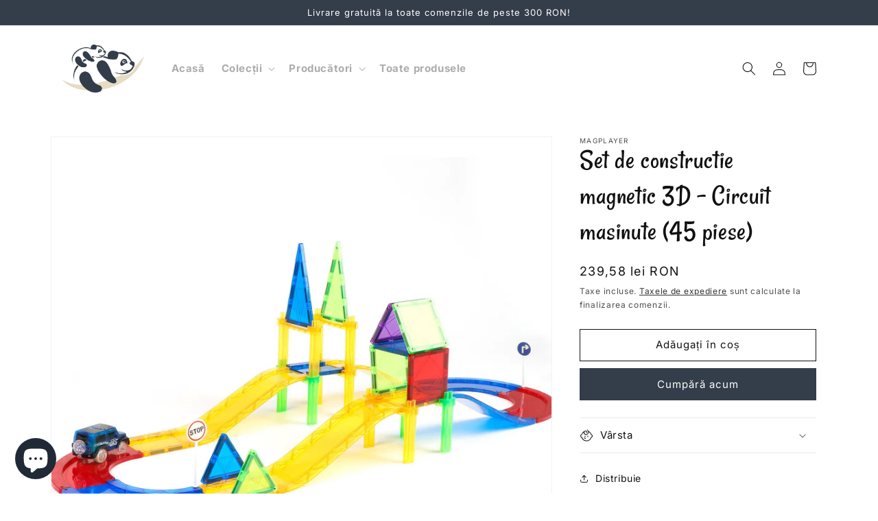

--- FILE ---
content_type: text/html; charset=utf-8
request_url: https://ursuleti.ro/products/set-de-constructie-magnetic-3d-circuit-masinute-45-piese
body_size: 31743
content:
<!doctype html>
<html class="no-js" lang="ro-RO">
  <head>
    <meta charset="utf-8">
    <meta http-equiv="X-UA-Compatible" content="IE=edge">
    <meta name="viewport" content="width=device-width,initial-scale=1">
    <meta name="theme-color" content="#E7DCC3">
    <meta name="facebook-domain-verification" content="nsvst5p63j5ykd54o2pf5slu4efq27" />
    <link rel="canonical" href="https://ursuleti.ro/products/set-de-constructie-magnetic-3d-circuit-masinute-45-piese">
    <link rel="preconnect" href="https://cdn.shopify.com" crossorigin><link rel="icon" type="image/png" href="//ursuleti.ro/cdn/shop/files/ursuleti-favicon.png?crop=center&height=32&v=1671106343&width=32"><link rel="apple-touch-icon" href="//ursuleti.ro/cdn/shop/files/ursuleti-apple_touch_icon_6194d2fd-6152-449f-9631-8beac722d018.png?crop=center&height=60&v=1676807601&width=60">
      <link rel="apple-touch-icon" sizes="180x180" href="//ursuleti.ro/cdn/shop/files/ursuleti-apple_touch_icon_6194d2fd-6152-449f-9631-8beac722d018.png?crop=center&height=180&v=1676807601&width=180">
      <link rel="apple-touch-icon" sizes="167x167" href="//ursuleti.ro/cdn/shop/files/ursuleti-apple_touch_icon_6194d2fd-6152-449f-9631-8beac722d018.png?crop=center&height=167&v=1676807601&width=167"><link rel="preconnect" href="https://fonts.shopifycdn.com" crossorigin><title>
      Set de constructie magnetic 3D - Circuit masinute (45 piese)
 &ndash; Ursuleți</title>

    
      <meta name="description" content="Jocul de constructii magnetic este o jucarie inovatoare ce dezvolta abilitatile cognitive, vederea in spatiu, ajuta copilul sa invete forme geometrice.Caracteristici: se poate construi in 2D sau 3D. Contine diferite forme din plastic care se imbina prin principiul magnetismului copilul poate crea diferite forme si comb">
    

    

<meta property="og:site_name" content="Ursuleți">
<meta property="og:url" content="https://ursuleti.ro/products/set-de-constructie-magnetic-3d-circuit-masinute-45-piese">
<meta property="og:title" content="Set de constructie magnetic 3D - Circuit masinute (45 piese)">
<meta property="og:type" content="product">
<meta property="og:description" content="Jocul de constructii magnetic este o jucarie inovatoare ce dezvolta abilitatile cognitive, vederea in spatiu, ajuta copilul sa invete forme geometrice.Caracteristici: se poate construi in 2D sau 3D. Contine diferite forme din plastic care se imbina prin principiul magnetismului copilul poate crea diferite forme si comb"><meta property="og:image" content="http://ursuleti.ro/cdn/shop/products/e466d9ece7ca7753f26789f99f03bc95.jpg?v=1679488369">
  <meta property="og:image:secure_url" content="https://ursuleti.ro/cdn/shop/products/e466d9ece7ca7753f26789f99f03bc95.jpg?v=1679488369">
  <meta property="og:image:width" content="1500">
  <meta property="og:image:height" content="1500"><meta property="og:price:amount" content="239,58">
  <meta property="og:price:currency" content="RON"><meta name="twitter:card" content="summary_large_image">
<meta name="twitter:title" content="Set de constructie magnetic 3D - Circuit masinute (45 piese)">
<meta name="twitter:description" content="Jocul de constructii magnetic este o jucarie inovatoare ce dezvolta abilitatile cognitive, vederea in spatiu, ajuta copilul sa invete forme geometrice.Caracteristici: se poate construi in 2D sau 3D. Contine diferite forme din plastic care se imbina prin principiul magnetismului copilul poate crea diferite forme si comb">


    <script src="//ursuleti.ro/cdn/shop/t/3/assets/constants.js?v=165488195745554878101675760409" defer="defer"></script>
    <script src="//ursuleti.ro/cdn/shop/t/3/assets/pubsub.js?v=2921868252632587581675760416" defer="defer"></script>
    <script src="//ursuleti.ro/cdn/shop/t/3/assets/global.js?v=54463335878623729191675807052" defer="defer"></script>
    <script>window.performance && window.performance.mark && window.performance.mark('shopify.content_for_header.start');</script><meta name="google-site-verification" content="dtYFPbF9GEJCKeLYZhRVzis43uZ1qqhcgOusv0Ms05Q">
<meta name="facebook-domain-verification" content="nsvst5p63j5ykd54o2pf5slu4efq27">
<meta id="shopify-digital-wallet" name="shopify-digital-wallet" content="/64881164554/digital_wallets/dialog">
<link rel="alternate" type="application/json+oembed" href="https://ursuleti.ro/products/set-de-constructie-magnetic-3d-circuit-masinute-45-piese.oembed">
<script async="async" src="/checkouts/internal/preloads.js?locale=ro-RO"></script>
<script id="shopify-features" type="application/json">{"accessToken":"0f6ccb81aa87648fc9752abcd10bc978","betas":["rich-media-storefront-analytics"],"domain":"ursuleti.ro","predictiveSearch":true,"shopId":64881164554,"locale":"ro"}</script>
<script>var Shopify = Shopify || {};
Shopify.shop = "ursuleti.myshopify.com";
Shopify.locale = "ro-RO";
Shopify.currency = {"active":"RON","rate":"1.0"};
Shopify.country = "RO";
Shopify.theme = {"name":"ursuleti.ro\/main","id":134930104586,"schema_name":"Dawn","schema_version":"8.0.0-rc","theme_store_id":null,"role":"main"};
Shopify.theme.handle = "null";
Shopify.theme.style = {"id":null,"handle":null};
Shopify.cdnHost = "ursuleti.ro/cdn";
Shopify.routes = Shopify.routes || {};
Shopify.routes.root = "/";</script>
<script type="module">!function(o){(o.Shopify=o.Shopify||{}).modules=!0}(window);</script>
<script>!function(o){function n(){var o=[];function n(){o.push(Array.prototype.slice.apply(arguments))}return n.q=o,n}var t=o.Shopify=o.Shopify||{};t.loadFeatures=n(),t.autoloadFeatures=n()}(window);</script>
<script id="shop-js-analytics" type="application/json">{"pageType":"product"}</script>
<script defer="defer" async type="module" src="//ursuleti.ro/cdn/shopifycloud/shop-js/modules/v2/client.init-shop-cart-sync_BrMiuKTl.ro-RO.esm.js"></script>
<script defer="defer" async type="module" src="//ursuleti.ro/cdn/shopifycloud/shop-js/modules/v2/chunk.common_Du-6Yuvl.esm.js"></script>
<script defer="defer" async type="module" src="//ursuleti.ro/cdn/shopifycloud/shop-js/modules/v2/chunk.modal_D8avCJSe.esm.js"></script>
<script type="module">
  await import("//ursuleti.ro/cdn/shopifycloud/shop-js/modules/v2/client.init-shop-cart-sync_BrMiuKTl.ro-RO.esm.js");
await import("//ursuleti.ro/cdn/shopifycloud/shop-js/modules/v2/chunk.common_Du-6Yuvl.esm.js");
await import("//ursuleti.ro/cdn/shopifycloud/shop-js/modules/v2/chunk.modal_D8avCJSe.esm.js");

  window.Shopify.SignInWithShop?.initShopCartSync?.({"fedCMEnabled":true,"windoidEnabled":true});

</script>
<script>(function() {
  var isLoaded = false;
  function asyncLoad() {
    if (isLoaded) return;
    isLoaded = true;
    var urls = ["\/\/cdn.shopify.com\/proxy\/adb72f915a77c8d42dbec2b1c82a6fcc56c7d3333148e26ee07c425133493c5b\/feed.mulwi.com\/js\/init.js?shop=ursuleti.myshopify.com\u0026sp-cache-control=cHVibGljLCBtYXgtYWdlPTkwMA"];
    for (var i = 0; i < urls.length; i++) {
      var s = document.createElement('script');
      s.type = 'text/javascript';
      s.async = true;
      s.src = urls[i];
      var x = document.getElementsByTagName('script')[0];
      x.parentNode.insertBefore(s, x);
    }
  };
  if(window.attachEvent) {
    window.attachEvent('onload', asyncLoad);
  } else {
    window.addEventListener('load', asyncLoad, false);
  }
})();</script>
<script id="__st">var __st={"a":64881164554,"offset":7200,"reqid":"5a1e30c8-b3fd-461e-9540-a8a0079bf9fd-1769198751","pageurl":"ursuleti.ro\/products\/set-de-constructie-magnetic-3d-circuit-masinute-45-piese","u":"3d2b7269401f","p":"product","rtyp":"product","rid":8192012878090};</script>
<script>window.ShopifyPaypalV4VisibilityTracking = true;</script>
<script id="captcha-bootstrap">!function(){'use strict';const t='contact',e='account',n='new_comment',o=[[t,t],['blogs',n],['comments',n],[t,'customer']],c=[[e,'customer_login'],[e,'guest_login'],[e,'recover_customer_password'],[e,'create_customer']],r=t=>t.map((([t,e])=>`form[action*='/${t}']:not([data-nocaptcha='true']) input[name='form_type'][value='${e}']`)).join(','),a=t=>()=>t?[...document.querySelectorAll(t)].map((t=>t.form)):[];function s(){const t=[...o],e=r(t);return a(e)}const i='password',u='form_key',d=['recaptcha-v3-token','g-recaptcha-response','h-captcha-response',i],f=()=>{try{return window.sessionStorage}catch{return}},m='__shopify_v',_=t=>t.elements[u];function p(t,e,n=!1){try{const o=window.sessionStorage,c=JSON.parse(o.getItem(e)),{data:r}=function(t){const{data:e,action:n}=t;return t[m]||n?{data:e,action:n}:{data:t,action:n}}(c);for(const[e,n]of Object.entries(r))t.elements[e]&&(t.elements[e].value=n);n&&o.removeItem(e)}catch(o){console.error('form repopulation failed',{error:o})}}const l='form_type',E='cptcha';function T(t){t.dataset[E]=!0}const w=window,h=w.document,L='Shopify',v='ce_forms',y='captcha';let A=!1;((t,e)=>{const n=(g='f06e6c50-85a8-45c8-87d0-21a2b65856fe',I='https://cdn.shopify.com/shopifycloud/storefront-forms-hcaptcha/ce_storefront_forms_captcha_hcaptcha.v1.5.2.iife.js',D={infoText:'Protejat prin hCaptcha',privacyText:'Confidențialitate',termsText:'Condiții'},(t,e,n)=>{const o=w[L][v],c=o.bindForm;if(c)return c(t,g,e,D).then(n);var r;o.q.push([[t,g,e,D],n]),r=I,A||(h.body.append(Object.assign(h.createElement('script'),{id:'captcha-provider',async:!0,src:r})),A=!0)});var g,I,D;w[L]=w[L]||{},w[L][v]=w[L][v]||{},w[L][v].q=[],w[L][y]=w[L][y]||{},w[L][y].protect=function(t,e){n(t,void 0,e),T(t)},Object.freeze(w[L][y]),function(t,e,n,w,h,L){const[v,y,A,g]=function(t,e,n){const i=e?o:[],u=t?c:[],d=[...i,...u],f=r(d),m=r(i),_=r(d.filter((([t,e])=>n.includes(e))));return[a(f),a(m),a(_),s()]}(w,h,L),I=t=>{const e=t.target;return e instanceof HTMLFormElement?e:e&&e.form},D=t=>v().includes(t);t.addEventListener('submit',(t=>{const e=I(t);if(!e)return;const n=D(e)&&!e.dataset.hcaptchaBound&&!e.dataset.recaptchaBound,o=_(e),c=g().includes(e)&&(!o||!o.value);(n||c)&&t.preventDefault(),c&&!n&&(function(t){try{if(!f())return;!function(t){const e=f();if(!e)return;const n=_(t);if(!n)return;const o=n.value;o&&e.removeItem(o)}(t);const e=Array.from(Array(32),(()=>Math.random().toString(36)[2])).join('');!function(t,e){_(t)||t.append(Object.assign(document.createElement('input'),{type:'hidden',name:u})),t.elements[u].value=e}(t,e),function(t,e){const n=f();if(!n)return;const o=[...t.querySelectorAll(`input[type='${i}']`)].map((({name:t})=>t)),c=[...d,...o],r={};for(const[a,s]of new FormData(t).entries())c.includes(a)||(r[a]=s);n.setItem(e,JSON.stringify({[m]:1,action:t.action,data:r}))}(t,e)}catch(e){console.error('failed to persist form',e)}}(e),e.submit())}));const S=(t,e)=>{t&&!t.dataset[E]&&(n(t,e.some((e=>e===t))),T(t))};for(const o of['focusin','change'])t.addEventListener(o,(t=>{const e=I(t);D(e)&&S(e,y())}));const B=e.get('form_key'),M=e.get(l),P=B&&M;t.addEventListener('DOMContentLoaded',(()=>{const t=y();if(P)for(const e of t)e.elements[l].value===M&&p(e,B);[...new Set([...A(),...v().filter((t=>'true'===t.dataset.shopifyCaptcha))])].forEach((e=>S(e,t)))}))}(h,new URLSearchParams(w.location.search),n,t,e,['guest_login'])})(!0,!0)}();</script>
<script integrity="sha256-4kQ18oKyAcykRKYeNunJcIwy7WH5gtpwJnB7kiuLZ1E=" data-source-attribution="shopify.loadfeatures" defer="defer" src="//ursuleti.ro/cdn/shopifycloud/storefront/assets/storefront/load_feature-a0a9edcb.js" crossorigin="anonymous"></script>
<script data-source-attribution="shopify.dynamic_checkout.dynamic.init">var Shopify=Shopify||{};Shopify.PaymentButton=Shopify.PaymentButton||{isStorefrontPortableWallets:!0,init:function(){window.Shopify.PaymentButton.init=function(){};var t=document.createElement("script");t.src="https://ursuleti.ro/cdn/shopifycloud/portable-wallets/latest/portable-wallets.ro.js",t.type="module",document.head.appendChild(t)}};
</script>
<script data-source-attribution="shopify.dynamic_checkout.buyer_consent">
  function portableWalletsHideBuyerConsent(e){var t=document.getElementById("shopify-buyer-consent"),n=document.getElementById("shopify-subscription-policy-button");t&&n&&(t.classList.add("hidden"),t.setAttribute("aria-hidden","true"),n.removeEventListener("click",e))}function portableWalletsShowBuyerConsent(e){var t=document.getElementById("shopify-buyer-consent"),n=document.getElementById("shopify-subscription-policy-button");t&&n&&(t.classList.remove("hidden"),t.removeAttribute("aria-hidden"),n.addEventListener("click",e))}window.Shopify?.PaymentButton&&(window.Shopify.PaymentButton.hideBuyerConsent=portableWalletsHideBuyerConsent,window.Shopify.PaymentButton.showBuyerConsent=portableWalletsShowBuyerConsent);
</script>
<script>
  function portableWalletsCleanup(e){e&&e.src&&console.error("Failed to load portable wallets script "+e.src);var t=document.querySelectorAll("shopify-accelerated-checkout .shopify-payment-button__skeleton, shopify-accelerated-checkout-cart .wallet-cart-button__skeleton"),e=document.getElementById("shopify-buyer-consent");for(let e=0;e<t.length;e++)t[e].remove();e&&e.remove()}function portableWalletsNotLoadedAsModule(e){e instanceof ErrorEvent&&"string"==typeof e.message&&e.message.includes("import.meta")&&"string"==typeof e.filename&&e.filename.includes("portable-wallets")&&(window.removeEventListener("error",portableWalletsNotLoadedAsModule),window.Shopify.PaymentButton.failedToLoad=e,"loading"===document.readyState?document.addEventListener("DOMContentLoaded",window.Shopify.PaymentButton.init):window.Shopify.PaymentButton.init())}window.addEventListener("error",portableWalletsNotLoadedAsModule);
</script>

<script type="module" src="https://ursuleti.ro/cdn/shopifycloud/portable-wallets/latest/portable-wallets.ro.js" onError="portableWalletsCleanup(this)" crossorigin="anonymous"></script>
<script nomodule>
  document.addEventListener("DOMContentLoaded", portableWalletsCleanup);
</script>

<script id='scb4127' type='text/javascript' async='' src='https://ursuleti.ro/cdn/shopifycloud/privacy-banner/storefront-banner.js'></script><link id="shopify-accelerated-checkout-styles" rel="stylesheet" media="screen" href="https://ursuleti.ro/cdn/shopifycloud/portable-wallets/latest/accelerated-checkout-backwards-compat.css" crossorigin="anonymous">
<style id="shopify-accelerated-checkout-cart">
        #shopify-buyer-consent {
  margin-top: 1em;
  display: inline-block;
  width: 100%;
}

#shopify-buyer-consent.hidden {
  display: none;
}

#shopify-subscription-policy-button {
  background: none;
  border: none;
  padding: 0;
  text-decoration: underline;
  font-size: inherit;
  cursor: pointer;
}

#shopify-subscription-policy-button::before {
  box-shadow: none;
}

      </style>
<script id="sections-script" data-sections="header" defer="defer" src="//ursuleti.ro/cdn/shop/t/3/compiled_assets/scripts.js?v=6366"></script>
<script>window.performance && window.performance.mark && window.performance.mark('shopify.content_for_header.end');</script>


    <style data-shopify>
      @font-face {
  font-family: Inter;
  font-weight: 400;
  font-style: normal;
  font-display: swap;
  src: url("//ursuleti.ro/cdn/fonts/inter/inter_n4.b2a3f24c19b4de56e8871f609e73ca7f6d2e2bb9.woff2") format("woff2"),
       url("//ursuleti.ro/cdn/fonts/inter/inter_n4.af8052d517e0c9ffac7b814872cecc27ae1fa132.woff") format("woff");
}

      @font-face {
  font-family: Inter;
  font-weight: 700;
  font-style: normal;
  font-display: swap;
  src: url("//ursuleti.ro/cdn/fonts/inter/inter_n7.02711e6b374660cfc7915d1afc1c204e633421e4.woff2") format("woff2"),
       url("//ursuleti.ro/cdn/fonts/inter/inter_n7.6dab87426f6b8813070abd79972ceaf2f8d3b012.woff") format("woff");
}

      @font-face {
  font-family: Inter;
  font-weight: 400;
  font-style: italic;
  font-display: swap;
  src: url("//ursuleti.ro/cdn/fonts/inter/inter_i4.feae1981dda792ab80d117249d9c7e0f1017e5b3.woff2") format("woff2"),
       url("//ursuleti.ro/cdn/fonts/inter/inter_i4.62773b7113d5e5f02c71486623cf828884c85c6e.woff") format("woff");
}

      @font-face {
  font-family: Inter;
  font-weight: 700;
  font-style: italic;
  font-display: swap;
  src: url("//ursuleti.ro/cdn/fonts/inter/inter_i7.b377bcd4cc0f160622a22d638ae7e2cd9b86ea4c.woff2") format("woff2"),
       url("//ursuleti.ro/cdn/fonts/inter/inter_i7.7c69a6a34e3bb44fcf6f975857e13b9a9b25beb4.woff") format("woff");
}

      @font-face {
  font-family: Inter;
  font-weight: 400;
  font-style: normal;
  font-display: swap;
  src: url("//ursuleti.ro/cdn/fonts/inter/inter_n4.b2a3f24c19b4de56e8871f609e73ca7f6d2e2bb9.woff2") format("woff2"),
       url("//ursuleti.ro/cdn/fonts/inter/inter_n4.af8052d517e0c9ffac7b814872cecc27ae1fa132.woff") format("woff");
}

      @font-face {
  font-family: "Ursuleti";
  src: url("//ursuleti.ro/cdn/shop/t/3/assets/Ursuleti-Regular.otf?v=146097146875133036901670427689") format("opentype"),
  url("//ursuleti.ro/cdn/shop/t/3/assets/Ursuleti-Regular.woff?v=143384120432036535871670427690") format("woff"),
  url("//ursuleti.ro/cdn/shop/t/3/assets/Ursuleti-Regular.woff2?v=867934699404071181670427691") format("woff2")
}

      :root {
        --font-body-family: Inter, sans-serif;
        --font-body-style: normal;
        --font-body-weight: 400;
        --font-body-weight-bold: 700;

        --font-heading-family: Inter, sans-serif;
        --font-heading-style: normal;
        --font-heading-weight: 400;

        --font-large-heading-family: 'Ursuleti', Inter, sans-serif;
        --font-large-heading-style: normal;
        --font-large-heading-weight: 400;

        --font-body-scale: 1.0;
        --font-heading-scale: 1.0;
        --font-large-heading-scale: 1.0;

        --color-base-text: 17, 17, 17;
        --color-shadow: 17, 17, 17;
        --color-base-background-1: 255, 255, 255;
        --color-base-background-2: 243, 243, 243;
        --color-base-background-3: 255, 253, 247;
        --color-base-background-4: 255, 254, 252;
        --color-base-solid-button-labels: 255, 255, 255;
        --color-base-outline-button-labels: 17, 17, 17;
        --color-base-accent-1: 52, 61, 74;
        --color-base-accent-2: 231, 220, 195;
        --payment-terms-background-color: #ffffff;

        --gradient-base-background-1: #ffffff;
        --gradient-base-background-2: #f3f3f3;
        --gradient-base-background-3: #FFFDF7;
        --gradient-base-background-4: #FFFEFC;
        --gradient-base-accent-1: #343D4A;
        --gradient-base-accent-2: #E7DCC3;

        --media-padding: px;
        --media-border-opacity: 0.05;
        --media-border-width: 1px;
        --media-radius: 0px;
        --media-shadow-opacity: 0.0;
        --media-shadow-horizontal-offset: 0px;
        --media-shadow-vertical-offset: 4px;
        --media-shadow-blur-radius: 5px;
        --media-shadow-visible: 0;

        --page-width: 120rem;
        --page-width-margin: 0rem;

        --product-card-image-padding: 0.0rem;
        --product-card-corner-radius: 0.0rem;
        --product-card-text-alignment: left;
        --product-card-border-width: 0.0rem;
        --product-card-border-opacity: 0.1;
        --product-card-shadow-opacity: 0.0;
        --product-card-shadow-visible: 0;
        --product-card-shadow-horizontal-offset: 0.0rem;
        --product-card-shadow-vertical-offset: 0.4rem;
        --product-card-shadow-blur-radius: 0.5rem;

        --collection-card-image-padding: 0.0rem;
        --collection-card-corner-radius: 0.0rem;
        --collection-card-text-alignment: left;
        --collection-card-border-width: 0.0rem;
        --collection-card-border-opacity: 0.1;
        --collection-card-shadow-opacity: 0.0;
        --collection-card-shadow-visible: 0;
        --collection-card-shadow-horizontal-offset: 0.0rem;
        --collection-card-shadow-vertical-offset: 0.4rem;
        --collection-card-shadow-blur-radius: 0.5rem;

        --blog-card-image-padding: 0.0rem;
        --blog-card-corner-radius: 0.0rem;
        --blog-card-text-alignment: left;
        --blog-card-border-width: 0.0rem;
        --blog-card-border-opacity: 0.1;
        --blog-card-shadow-opacity: 0.0;
        --blog-card-shadow-visible: 0;
        --blog-card-shadow-horizontal-offset: 0.0rem;
        --blog-card-shadow-vertical-offset: 0.4rem;
        --blog-card-shadow-blur-radius: 0.5rem;

        --badge-corner-radius: 4.0rem;

        --popup-border-width: 1px;
        --popup-border-opacity: 0.1;
        --popup-corner-radius: 0px;
        --popup-shadow-opacity: 0.0;
        --popup-shadow-horizontal-offset: 0px;
        --popup-shadow-vertical-offset: 4px;
        --popup-shadow-blur-radius: 5px;

        --drawer-border-width: 1px;
        --drawer-border-opacity: 0.1;
        --drawer-shadow-opacity: 0.0;
        --drawer-shadow-horizontal-offset: 0px;
        --drawer-shadow-vertical-offset: 4px;
        --drawer-shadow-blur-radius: 5px;

        --spacing-sections-desktop: 0px;
        --spacing-sections-mobile: 0px;

        --grid-desktop-vertical-spacing: 16px;
        --grid-desktop-horizontal-spacing: 32px;
        --grid-mobile-vertical-spacing: 8px;
        --grid-mobile-horizontal-spacing: 16px;

        --text-boxes-border-opacity: 0.1;
        --text-boxes-border-width: 0px;
        --text-boxes-radius: 0px;
        --text-boxes-shadow-opacity: 0.0;
        --text-boxes-shadow-visible: 0;
        --text-boxes-shadow-horizontal-offset: 0px;
        --text-boxes-shadow-vertical-offset: 4px;
        --text-boxes-shadow-blur-radius: 5px;

        --buttons-radius: 0px;
        --buttons-radius-outset: 0px;
        --buttons-border-width: 1px;
        --buttons-border-opacity: 1.0;
        --buttons-shadow-opacity: 0.0;
        --buttons-shadow-visible: 0;
        --buttons-shadow-horizontal-offset: 0px;
        --buttons-shadow-vertical-offset: 4px;
        --buttons-shadow-blur-radius: 5px;
        --buttons-border-offset: 0px;

        --inputs-radius: 0px;
        --inputs-border-width: 1px;
        --inputs-border-opacity: 0.55;
        --inputs-shadow-opacity: 0.0;
        --inputs-shadow-horizontal-offset: 0px;
        --inputs-margin-offset: 0px;
        --inputs-shadow-vertical-offset: 4px;
        --inputs-shadow-blur-radius: 5px;
        --inputs-radius-outset: 0px;

        --variant-pills-radius: 40px;
        --variant-pills-border-width: 1px;
        --variant-pills-border-opacity: 0.55;
        --variant-pills-shadow-opacity: 0.0;
        --variant-pills-shadow-horizontal-offset: 0px;
        --variant-pills-shadow-vertical-offset: 4px;
        --variant-pills-shadow-blur-radius: 5px;
      }

      *,
      *::before,
      *::after {
        box-sizing: inherit;
      }

      html {
        box-sizing: border-box;
        font-size: calc(var(--font-body-scale) * 62.5%);
        height: 100%;
      }

      body {
        display: grid;
        grid-template-rows: auto auto 1fr auto;
        grid-template-columns: 100%;
        min-height: 100%;
        margin: 0;
        font-size: 1.5rem;
        letter-spacing: 0.06rem;
        line-height: calc(1 + 0.8 / var(--font-body-scale));
        font-family: var(--font-body-family);
        font-style: var(--font-body-style);
        font-weight: var(--font-body-weight);
      }

      @media screen and (min-width: 750px) {
        body {
          font-size: 1.6rem;
        }
      }
    </style>

    <link href="//ursuleti.ro/cdn/shop/t/3/assets/base.css?v=31101353422425768531677490564" rel="stylesheet" type="text/css" media="all" />
<link rel="preload" as="font" href="//ursuleti.ro/cdn/fonts/inter/inter_n4.b2a3f24c19b4de56e8871f609e73ca7f6d2e2bb9.woff2" type="font/woff2" crossorigin><link rel="preload" as="font" href="//ursuleti.ro/cdn/fonts/inter/inter_n4.b2a3f24c19b4de56e8871f609e73ca7f6d2e2bb9.woff2" type="font/woff2" crossorigin><link rel="stylesheet" href="//ursuleti.ro/cdn/shop/t/3/assets/component-predictive-search.css?v=85913294783299393391675760405" media="print" onload="this.media='all'"><script>
      document.documentElement.className = document.documentElement.className.replace('no-js', 'js');
      if (Shopify.designMode) {
        document.documentElement.classList.add('shopify-design-mode');
      }
       
      var xConnector = { 'token': '0f02afa80989c4d2436f9ef5f288f78d2026012322' };
    </script>
  <script src="https://cdn.shopify.com/extensions/e8878072-2f6b-4e89-8082-94b04320908d/inbox-1254/assets/inbox-chat-loader.js" type="text/javascript" defer="defer"></script>
<link href="https://monorail-edge.shopifysvc.com" rel="dns-prefetch">
<script>(function(){if ("sendBeacon" in navigator && "performance" in window) {try {var session_token_from_headers = performance.getEntriesByType('navigation')[0].serverTiming.find(x => x.name == '_s').description;} catch {var session_token_from_headers = undefined;}var session_cookie_matches = document.cookie.match(/_shopify_s=([^;]*)/);var session_token_from_cookie = session_cookie_matches && session_cookie_matches.length === 2 ? session_cookie_matches[1] : "";var session_token = session_token_from_headers || session_token_from_cookie || "";function handle_abandonment_event(e) {var entries = performance.getEntries().filter(function(entry) {return /monorail-edge.shopifysvc.com/.test(entry.name);});if (!window.abandonment_tracked && entries.length === 0) {window.abandonment_tracked = true;var currentMs = Date.now();var navigation_start = performance.timing.navigationStart;var payload = {shop_id: 64881164554,url: window.location.href,navigation_start,duration: currentMs - navigation_start,session_token,page_type: "product"};window.navigator.sendBeacon("https://monorail-edge.shopifysvc.com/v1/produce", JSON.stringify({schema_id: "online_store_buyer_site_abandonment/1.1",payload: payload,metadata: {event_created_at_ms: currentMs,event_sent_at_ms: currentMs}}));}}window.addEventListener('pagehide', handle_abandonment_event);}}());</script>
<script id="web-pixels-manager-setup">(function e(e,d,r,n,o){if(void 0===o&&(o={}),!Boolean(null===(a=null===(i=window.Shopify)||void 0===i?void 0:i.analytics)||void 0===a?void 0:a.replayQueue)){var i,a;window.Shopify=window.Shopify||{};var t=window.Shopify;t.analytics=t.analytics||{};var s=t.analytics;s.replayQueue=[],s.publish=function(e,d,r){return s.replayQueue.push([e,d,r]),!0};try{self.performance.mark("wpm:start")}catch(e){}var l=function(){var e={modern:/Edge?\/(1{2}[4-9]|1[2-9]\d|[2-9]\d{2}|\d{4,})\.\d+(\.\d+|)|Firefox\/(1{2}[4-9]|1[2-9]\d|[2-9]\d{2}|\d{4,})\.\d+(\.\d+|)|Chrom(ium|e)\/(9{2}|\d{3,})\.\d+(\.\d+|)|(Maci|X1{2}).+ Version\/(15\.\d+|(1[6-9]|[2-9]\d|\d{3,})\.\d+)([,.]\d+|)( \(\w+\)|)( Mobile\/\w+|) Safari\/|Chrome.+OPR\/(9{2}|\d{3,})\.\d+\.\d+|(CPU[ +]OS|iPhone[ +]OS|CPU[ +]iPhone|CPU IPhone OS|CPU iPad OS)[ +]+(15[._]\d+|(1[6-9]|[2-9]\d|\d{3,})[._]\d+)([._]\d+|)|Android:?[ /-](13[3-9]|1[4-9]\d|[2-9]\d{2}|\d{4,})(\.\d+|)(\.\d+|)|Android.+Firefox\/(13[5-9]|1[4-9]\d|[2-9]\d{2}|\d{4,})\.\d+(\.\d+|)|Android.+Chrom(ium|e)\/(13[3-9]|1[4-9]\d|[2-9]\d{2}|\d{4,})\.\d+(\.\d+|)|SamsungBrowser\/([2-9]\d|\d{3,})\.\d+/,legacy:/Edge?\/(1[6-9]|[2-9]\d|\d{3,})\.\d+(\.\d+|)|Firefox\/(5[4-9]|[6-9]\d|\d{3,})\.\d+(\.\d+|)|Chrom(ium|e)\/(5[1-9]|[6-9]\d|\d{3,})\.\d+(\.\d+|)([\d.]+$|.*Safari\/(?![\d.]+ Edge\/[\d.]+$))|(Maci|X1{2}).+ Version\/(10\.\d+|(1[1-9]|[2-9]\d|\d{3,})\.\d+)([,.]\d+|)( \(\w+\)|)( Mobile\/\w+|) Safari\/|Chrome.+OPR\/(3[89]|[4-9]\d|\d{3,})\.\d+\.\d+|(CPU[ +]OS|iPhone[ +]OS|CPU[ +]iPhone|CPU IPhone OS|CPU iPad OS)[ +]+(10[._]\d+|(1[1-9]|[2-9]\d|\d{3,})[._]\d+)([._]\d+|)|Android:?[ /-](13[3-9]|1[4-9]\d|[2-9]\d{2}|\d{4,})(\.\d+|)(\.\d+|)|Mobile Safari.+OPR\/([89]\d|\d{3,})\.\d+\.\d+|Android.+Firefox\/(13[5-9]|1[4-9]\d|[2-9]\d{2}|\d{4,})\.\d+(\.\d+|)|Android.+Chrom(ium|e)\/(13[3-9]|1[4-9]\d|[2-9]\d{2}|\d{4,})\.\d+(\.\d+|)|Android.+(UC? ?Browser|UCWEB|U3)[ /]?(15\.([5-9]|\d{2,})|(1[6-9]|[2-9]\d|\d{3,})\.\d+)\.\d+|SamsungBrowser\/(5\.\d+|([6-9]|\d{2,})\.\d+)|Android.+MQ{2}Browser\/(14(\.(9|\d{2,})|)|(1[5-9]|[2-9]\d|\d{3,})(\.\d+|))(\.\d+|)|K[Aa][Ii]OS\/(3\.\d+|([4-9]|\d{2,})\.\d+)(\.\d+|)/},d=e.modern,r=e.legacy,n=navigator.userAgent;return n.match(d)?"modern":n.match(r)?"legacy":"unknown"}(),u="modern"===l?"modern":"legacy",c=(null!=n?n:{modern:"",legacy:""})[u],f=function(e){return[e.baseUrl,"/wpm","/b",e.hashVersion,"modern"===e.buildTarget?"m":"l",".js"].join("")}({baseUrl:d,hashVersion:r,buildTarget:u}),m=function(e){var d=e.version,r=e.bundleTarget,n=e.surface,o=e.pageUrl,i=e.monorailEndpoint;return{emit:function(e){var a=e.status,t=e.errorMsg,s=(new Date).getTime(),l=JSON.stringify({metadata:{event_sent_at_ms:s},events:[{schema_id:"web_pixels_manager_load/3.1",payload:{version:d,bundle_target:r,page_url:o,status:a,surface:n,error_msg:t},metadata:{event_created_at_ms:s}}]});if(!i)return console&&console.warn&&console.warn("[Web Pixels Manager] No Monorail endpoint provided, skipping logging."),!1;try{return self.navigator.sendBeacon.bind(self.navigator)(i,l)}catch(e){}var u=new XMLHttpRequest;try{return u.open("POST",i,!0),u.setRequestHeader("Content-Type","text/plain"),u.send(l),!0}catch(e){return console&&console.warn&&console.warn("[Web Pixels Manager] Got an unhandled error while logging to Monorail."),!1}}}}({version:r,bundleTarget:l,surface:e.surface,pageUrl:self.location.href,monorailEndpoint:e.monorailEndpoint});try{o.browserTarget=l,function(e){var d=e.src,r=e.async,n=void 0===r||r,o=e.onload,i=e.onerror,a=e.sri,t=e.scriptDataAttributes,s=void 0===t?{}:t,l=document.createElement("script"),u=document.querySelector("head"),c=document.querySelector("body");if(l.async=n,l.src=d,a&&(l.integrity=a,l.crossOrigin="anonymous"),s)for(var f in s)if(Object.prototype.hasOwnProperty.call(s,f))try{l.dataset[f]=s[f]}catch(e){}if(o&&l.addEventListener("load",o),i&&l.addEventListener("error",i),u)u.appendChild(l);else{if(!c)throw new Error("Did not find a head or body element to append the script");c.appendChild(l)}}({src:f,async:!0,onload:function(){if(!function(){var e,d;return Boolean(null===(d=null===(e=window.Shopify)||void 0===e?void 0:e.analytics)||void 0===d?void 0:d.initialized)}()){var d=window.webPixelsManager.init(e)||void 0;if(d){var r=window.Shopify.analytics;r.replayQueue.forEach((function(e){var r=e[0],n=e[1],o=e[2];d.publishCustomEvent(r,n,o)})),r.replayQueue=[],r.publish=d.publishCustomEvent,r.visitor=d.visitor,r.initialized=!0}}},onerror:function(){return m.emit({status:"failed",errorMsg:"".concat(f," has failed to load")})},sri:function(e){var d=/^sha384-[A-Za-z0-9+/=]+$/;return"string"==typeof e&&d.test(e)}(c)?c:"",scriptDataAttributes:o}),m.emit({status:"loading"})}catch(e){m.emit({status:"failed",errorMsg:(null==e?void 0:e.message)||"Unknown error"})}}})({shopId: 64881164554,storefrontBaseUrl: "https://ursuleti.ro",extensionsBaseUrl: "https://extensions.shopifycdn.com/cdn/shopifycloud/web-pixels-manager",monorailEndpoint: "https://monorail-edge.shopifysvc.com/unstable/produce_batch",surface: "storefront-renderer",enabledBetaFlags: ["2dca8a86"],webPixelsConfigList: [{"id":"1198719242","configuration":"{\"config\":\"{\\\"pixel_id\\\":\\\"AW-11098573799\\\",\\\"target_country\\\":\\\"RO\\\",\\\"gtag_events\\\":[{\\\"type\\\":\\\"begin_checkout\\\",\\\"action_label\\\":\\\"AW-11098573799\\\/wkEGCKbysZkYEOeXm6wp\\\"},{\\\"type\\\":\\\"search\\\",\\\"action_label\\\":\\\"AW-11098573799\\\/4AToCKDysZkYEOeXm6wp\\\"},{\\\"type\\\":\\\"view_item\\\",\\\"action_label\\\":[\\\"AW-11098573799\\\/LrI7CJ3ysZkYEOeXm6wp\\\",\\\"MC-VBELKW6XXY\\\"]},{\\\"type\\\":\\\"purchase\\\",\\\"action_label\\\":[\\\"AW-11098573799\\\/hPVTCJfysZkYEOeXm6wp\\\",\\\"MC-VBELKW6XXY\\\"]},{\\\"type\\\":\\\"page_view\\\",\\\"action_label\\\":[\\\"AW-11098573799\\\/3kBkCJrysZkYEOeXm6wp\\\",\\\"MC-VBELKW6XXY\\\"]},{\\\"type\\\":\\\"add_payment_info\\\",\\\"action_label\\\":\\\"AW-11098573799\\\/iKHMCKnysZkYEOeXm6wp\\\"},{\\\"type\\\":\\\"add_to_cart\\\",\\\"action_label\\\":\\\"AW-11098573799\\\/s1w1CKPysZkYEOeXm6wp\\\"}],\\\"enable_monitoring_mode\\\":false}\"}","eventPayloadVersion":"v1","runtimeContext":"OPEN","scriptVersion":"b2a88bafab3e21179ed38636efcd8a93","type":"APP","apiClientId":1780363,"privacyPurposes":[],"dataSharingAdjustments":{"protectedCustomerApprovalScopes":["read_customer_address","read_customer_email","read_customer_name","read_customer_personal_data","read_customer_phone"]}},{"id":"444596490","configuration":"{\"pixel_id\":\"574017838097944\",\"pixel_type\":\"facebook_pixel\",\"metaapp_system_user_token\":\"-\"}","eventPayloadVersion":"v1","runtimeContext":"OPEN","scriptVersion":"ca16bc87fe92b6042fbaa3acc2fbdaa6","type":"APP","apiClientId":2329312,"privacyPurposes":["ANALYTICS","MARKETING","SALE_OF_DATA"],"dataSharingAdjustments":{"protectedCustomerApprovalScopes":["read_customer_address","read_customer_email","read_customer_name","read_customer_personal_data","read_customer_phone"]}},{"id":"35062026","configuration":"{\"myshopifyDomain\":\"ursuleti.myshopify.com\"}","eventPayloadVersion":"v1","runtimeContext":"STRICT","scriptVersion":"23b97d18e2aa74363140dc29c9284e87","type":"APP","apiClientId":2775569,"privacyPurposes":["ANALYTICS","MARKETING","SALE_OF_DATA"],"dataSharingAdjustments":{"protectedCustomerApprovalScopes":["read_customer_address","read_customer_email","read_customer_name","read_customer_phone","read_customer_personal_data"]}},{"id":"shopify-app-pixel","configuration":"{}","eventPayloadVersion":"v1","runtimeContext":"STRICT","scriptVersion":"0450","apiClientId":"shopify-pixel","type":"APP","privacyPurposes":["ANALYTICS","MARKETING"]},{"id":"shopify-custom-pixel","eventPayloadVersion":"v1","runtimeContext":"LAX","scriptVersion":"0450","apiClientId":"shopify-pixel","type":"CUSTOM","privacyPurposes":["ANALYTICS","MARKETING"]}],isMerchantRequest: false,initData: {"shop":{"name":"Ursuleți","paymentSettings":{"currencyCode":"RON"},"myshopifyDomain":"ursuleti.myshopify.com","countryCode":"RO","storefrontUrl":"https:\/\/ursuleti.ro"},"customer":null,"cart":null,"checkout":null,"productVariants":[{"price":{"amount":239.58,"currencyCode":"RON"},"product":{"title":"Set de constructie magnetic 3D - Circuit masinute (45 piese)","vendor":"MAGPLAYER","id":"8192012878090","untranslatedTitle":"Set de constructie magnetic 3D - Circuit masinute (45 piese)","url":"\/products\/set-de-constructie-magnetic-3d-circuit-masinute-45-piese","type":""},"id":"44416211026186","image":{"src":"\/\/ursuleti.ro\/cdn\/shop\/products\/e466d9ece7ca7753f26789f99f03bc95.jpg?v=1679488369"},"sku":"MPL-45","title":"Default Title","untranslatedTitle":"Default Title"}],"purchasingCompany":null},},"https://ursuleti.ro/cdn","fcfee988w5aeb613cpc8e4bc33m6693e112",{"modern":"","legacy":""},{"shopId":"64881164554","storefrontBaseUrl":"https:\/\/ursuleti.ro","extensionBaseUrl":"https:\/\/extensions.shopifycdn.com\/cdn\/shopifycloud\/web-pixels-manager","surface":"storefront-renderer","enabledBetaFlags":"[\"2dca8a86\"]","isMerchantRequest":"false","hashVersion":"fcfee988w5aeb613cpc8e4bc33m6693e112","publish":"custom","events":"[[\"page_viewed\",{}],[\"product_viewed\",{\"productVariant\":{\"price\":{\"amount\":239.58,\"currencyCode\":\"RON\"},\"product\":{\"title\":\"Set de constructie magnetic 3D - Circuit masinute (45 piese)\",\"vendor\":\"MAGPLAYER\",\"id\":\"8192012878090\",\"untranslatedTitle\":\"Set de constructie magnetic 3D - Circuit masinute (45 piese)\",\"url\":\"\/products\/set-de-constructie-magnetic-3d-circuit-masinute-45-piese\",\"type\":\"\"},\"id\":\"44416211026186\",\"image\":{\"src\":\"\/\/ursuleti.ro\/cdn\/shop\/products\/e466d9ece7ca7753f26789f99f03bc95.jpg?v=1679488369\"},\"sku\":\"MPL-45\",\"title\":\"Default Title\",\"untranslatedTitle\":\"Default Title\"}}]]"});</script><script>
  window.ShopifyAnalytics = window.ShopifyAnalytics || {};
  window.ShopifyAnalytics.meta = window.ShopifyAnalytics.meta || {};
  window.ShopifyAnalytics.meta.currency = 'RON';
  var meta = {"product":{"id":8192012878090,"gid":"gid:\/\/shopify\/Product\/8192012878090","vendor":"MAGPLAYER","type":"","handle":"set-de-constructie-magnetic-3d-circuit-masinute-45-piese","variants":[{"id":44416211026186,"price":23958,"name":"Set de constructie magnetic 3D - Circuit masinute (45 piese)","public_title":null,"sku":"MPL-45"}],"remote":false},"page":{"pageType":"product","resourceType":"product","resourceId":8192012878090,"requestId":"5a1e30c8-b3fd-461e-9540-a8a0079bf9fd-1769198751"}};
  for (var attr in meta) {
    window.ShopifyAnalytics.meta[attr] = meta[attr];
  }
</script>
<script class="analytics">
  (function () {
    var customDocumentWrite = function(content) {
      var jquery = null;

      if (window.jQuery) {
        jquery = window.jQuery;
      } else if (window.Checkout && window.Checkout.$) {
        jquery = window.Checkout.$;
      }

      if (jquery) {
        jquery('body').append(content);
      }
    };

    var hasLoggedConversion = function(token) {
      if (token) {
        return document.cookie.indexOf('loggedConversion=' + token) !== -1;
      }
      return false;
    }

    var setCookieIfConversion = function(token) {
      if (token) {
        var twoMonthsFromNow = new Date(Date.now());
        twoMonthsFromNow.setMonth(twoMonthsFromNow.getMonth() + 2);

        document.cookie = 'loggedConversion=' + token + '; expires=' + twoMonthsFromNow;
      }
    }

    var trekkie = window.ShopifyAnalytics.lib = window.trekkie = window.trekkie || [];
    if (trekkie.integrations) {
      return;
    }
    trekkie.methods = [
      'identify',
      'page',
      'ready',
      'track',
      'trackForm',
      'trackLink'
    ];
    trekkie.factory = function(method) {
      return function() {
        var args = Array.prototype.slice.call(arguments);
        args.unshift(method);
        trekkie.push(args);
        return trekkie;
      };
    };
    for (var i = 0; i < trekkie.methods.length; i++) {
      var key = trekkie.methods[i];
      trekkie[key] = trekkie.factory(key);
    }
    trekkie.load = function(config) {
      trekkie.config = config || {};
      trekkie.config.initialDocumentCookie = document.cookie;
      var first = document.getElementsByTagName('script')[0];
      var script = document.createElement('script');
      script.type = 'text/javascript';
      script.onerror = function(e) {
        var scriptFallback = document.createElement('script');
        scriptFallback.type = 'text/javascript';
        scriptFallback.onerror = function(error) {
                var Monorail = {
      produce: function produce(monorailDomain, schemaId, payload) {
        var currentMs = new Date().getTime();
        var event = {
          schema_id: schemaId,
          payload: payload,
          metadata: {
            event_created_at_ms: currentMs,
            event_sent_at_ms: currentMs
          }
        };
        return Monorail.sendRequest("https://" + monorailDomain + "/v1/produce", JSON.stringify(event));
      },
      sendRequest: function sendRequest(endpointUrl, payload) {
        // Try the sendBeacon API
        if (window && window.navigator && typeof window.navigator.sendBeacon === 'function' && typeof window.Blob === 'function' && !Monorail.isIos12()) {
          var blobData = new window.Blob([payload], {
            type: 'text/plain'
          });

          if (window.navigator.sendBeacon(endpointUrl, blobData)) {
            return true;
          } // sendBeacon was not successful

        } // XHR beacon

        var xhr = new XMLHttpRequest();

        try {
          xhr.open('POST', endpointUrl);
          xhr.setRequestHeader('Content-Type', 'text/plain');
          xhr.send(payload);
        } catch (e) {
          console.log(e);
        }

        return false;
      },
      isIos12: function isIos12() {
        return window.navigator.userAgent.lastIndexOf('iPhone; CPU iPhone OS 12_') !== -1 || window.navigator.userAgent.lastIndexOf('iPad; CPU OS 12_') !== -1;
      }
    };
    Monorail.produce('monorail-edge.shopifysvc.com',
      'trekkie_storefront_load_errors/1.1',
      {shop_id: 64881164554,
      theme_id: 134930104586,
      app_name: "storefront",
      context_url: window.location.href,
      source_url: "//ursuleti.ro/cdn/s/trekkie.storefront.8d95595f799fbf7e1d32231b9a28fd43b70c67d3.min.js"});

        };
        scriptFallback.async = true;
        scriptFallback.src = '//ursuleti.ro/cdn/s/trekkie.storefront.8d95595f799fbf7e1d32231b9a28fd43b70c67d3.min.js';
        first.parentNode.insertBefore(scriptFallback, first);
      };
      script.async = true;
      script.src = '//ursuleti.ro/cdn/s/trekkie.storefront.8d95595f799fbf7e1d32231b9a28fd43b70c67d3.min.js';
      first.parentNode.insertBefore(script, first);
    };
    trekkie.load(
      {"Trekkie":{"appName":"storefront","development":false,"defaultAttributes":{"shopId":64881164554,"isMerchantRequest":null,"themeId":134930104586,"themeCityHash":"10780540263469740295","contentLanguage":"ro-RO","currency":"RON","eventMetadataId":"882d86ad-ddf6-4091-9041-395336276de0"},"isServerSideCookieWritingEnabled":true,"monorailRegion":"shop_domain","enabledBetaFlags":["65f19447"]},"Session Attribution":{},"S2S":{"facebookCapiEnabled":true,"source":"trekkie-storefront-renderer","apiClientId":580111}}
    );

    var loaded = false;
    trekkie.ready(function() {
      if (loaded) return;
      loaded = true;

      window.ShopifyAnalytics.lib = window.trekkie;

      var originalDocumentWrite = document.write;
      document.write = customDocumentWrite;
      try { window.ShopifyAnalytics.merchantGoogleAnalytics.call(this); } catch(error) {};
      document.write = originalDocumentWrite;

      window.ShopifyAnalytics.lib.page(null,{"pageType":"product","resourceType":"product","resourceId":8192012878090,"requestId":"5a1e30c8-b3fd-461e-9540-a8a0079bf9fd-1769198751","shopifyEmitted":true});

      var match = window.location.pathname.match(/checkouts\/(.+)\/(thank_you|post_purchase)/)
      var token = match? match[1]: undefined;
      if (!hasLoggedConversion(token)) {
        setCookieIfConversion(token);
        window.ShopifyAnalytics.lib.track("Viewed Product",{"currency":"RON","variantId":44416211026186,"productId":8192012878090,"productGid":"gid:\/\/shopify\/Product\/8192012878090","name":"Set de constructie magnetic 3D - Circuit masinute (45 piese)","price":"239.58","sku":"MPL-45","brand":"MAGPLAYER","variant":null,"category":"","nonInteraction":true,"remote":false},undefined,undefined,{"shopifyEmitted":true});
      window.ShopifyAnalytics.lib.track("monorail:\/\/trekkie_storefront_viewed_product\/1.1",{"currency":"RON","variantId":44416211026186,"productId":8192012878090,"productGid":"gid:\/\/shopify\/Product\/8192012878090","name":"Set de constructie magnetic 3D - Circuit masinute (45 piese)","price":"239.58","sku":"MPL-45","brand":"MAGPLAYER","variant":null,"category":"","nonInteraction":true,"remote":false,"referer":"https:\/\/ursuleti.ro\/products\/set-de-constructie-magnetic-3d-circuit-masinute-45-piese"});
      }
    });


        var eventsListenerScript = document.createElement('script');
        eventsListenerScript.async = true;
        eventsListenerScript.src = "//ursuleti.ro/cdn/shopifycloud/storefront/assets/shop_events_listener-3da45d37.js";
        document.getElementsByTagName('head')[0].appendChild(eventsListenerScript);

})();</script>
<script
  defer
  src="https://ursuleti.ro/cdn/shopifycloud/perf-kit/shopify-perf-kit-3.0.4.min.js"
  data-application="storefront-renderer"
  data-shop-id="64881164554"
  data-render-region="gcp-us-east1"
  data-page-type="product"
  data-theme-instance-id="134930104586"
  data-theme-name="Dawn"
  data-theme-version="8.0.0-rc"
  data-monorail-region="shop_domain"
  data-resource-timing-sampling-rate="10"
  data-shs="true"
  data-shs-beacon="true"
  data-shs-export-with-fetch="true"
  data-shs-logs-sample-rate="1"
  data-shs-beacon-endpoint="https://ursuleti.ro/api/collect"
></script>
</head>

  <body class="gradient">
    <a class="skip-to-content-link button visually-hidden" href="#MainContent">
      Salt la conținut
    </a><!-- BEGIN sections: header-group -->
<div id="shopify-section-sections--17462544564490__announcement-bar" class="shopify-section shopify-section-group-header-group announcement-bar-section"><div class="announcement-bar color-accent-1 gradient" role="region" aria-label="Anunț" ><div class="page-width">
                <p class="announcement-bar__message center h5">
                  <span>Livrare gratuită la toate comenzile de peste 300 RON!</span></p>
              </div></div>
</div><div id="shopify-section-sections--17462544564490__header" class="shopify-section shopify-section-group-header-group section-header"><link rel="stylesheet" href="//ursuleti.ro/cdn/shop/t/3/assets/component-list-menu.css?v=151968516119678728991670366291" media="print" onload="this.media='all'">
<link rel="stylesheet" href="//ursuleti.ro/cdn/shop/t/3/assets/component-search.css?v=184225813856820874251675760407" media="print" onload="this.media='all'">
<link rel="stylesheet" href="//ursuleti.ro/cdn/shop/t/3/assets/component-menu-drawer.css?v=182311192829367774911670366289" media="print" onload="this.media='all'">
<link rel="stylesheet" href="//ursuleti.ro/cdn/shop/t/3/assets/component-cart-notification.css?v=137625604348931474661675760402" media="print" onload="this.media='all'">
<link rel="stylesheet" href="//ursuleti.ro/cdn/shop/t/3/assets/component-cart-items.css?v=23917223812499722491670366285" media="print" onload="this.media='all'"><link rel="stylesheet" href="//ursuleti.ro/cdn/shop/t/3/assets/component-price.css?v=65402837579211014041670366290" media="print" onload="this.media='all'">
  <link rel="stylesheet" href="//ursuleti.ro/cdn/shop/t/3/assets/component-loading-overlay.css?v=167310470843593579841670366289" media="print" onload="this.media='all'"><link rel="stylesheet" href="//ursuleti.ro/cdn/shop/t/3/assets/component-mega-menu.css?v=182059691382483252391678542178" media="print" onload="this.media='all'">
  <noscript><link href="//ursuleti.ro/cdn/shop/t/3/assets/component-mega-menu.css?v=182059691382483252391678542178" rel="stylesheet" type="text/css" media="all" /></noscript><noscript><link href="//ursuleti.ro/cdn/shop/t/3/assets/component-list-menu.css?v=151968516119678728991670366291" rel="stylesheet" type="text/css" media="all" /></noscript>
<noscript><link href="//ursuleti.ro/cdn/shop/t/3/assets/component-search.css?v=184225813856820874251675760407" rel="stylesheet" type="text/css" media="all" /></noscript>
<noscript><link href="//ursuleti.ro/cdn/shop/t/3/assets/component-menu-drawer.css?v=182311192829367774911670366289" rel="stylesheet" type="text/css" media="all" /></noscript>
<noscript><link href="//ursuleti.ro/cdn/shop/t/3/assets/component-cart-notification.css?v=137625604348931474661675760402" rel="stylesheet" type="text/css" media="all" /></noscript>
<noscript><link href="//ursuleti.ro/cdn/shop/t/3/assets/component-cart-items.css?v=23917223812499722491670366285" rel="stylesheet" type="text/css" media="all" /></noscript>

<style>
  header-drawer {
    justify-self: start;
    margin-left: -1.2rem;
  }

  .header__heading-logo {
    max-width: 120px;
  }@media screen and (min-width: 990px) {
    header-drawer {
      display: none;
    }
  }

  .menu-drawer-container {
    display: flex;
  }

  .list-menu {
    list-style: none;
    padding: 0;
    margin: 0;
  }

  .list-menu--inline {
    display: inline-flex;
    flex-wrap: wrap;
  }

  summary.list-menu__item {
    padding-right: 2.7rem;
  }

  .list-menu__item {
    display: flex;
    align-items: center;
    line-height: calc(1 + 0.3 / var(--font-body-scale));
  }

  .list-menu__item--link {
    text-decoration: none;
    padding-bottom: 1rem;
    padding-top: 1rem;
    line-height: calc(1 + 0.8 / var(--font-body-scale));
  }

  @media screen and (min-width: 750px) {
    .list-menu__item--link {
      padding-bottom: 0.5rem;
      padding-top: 0.5rem;
    }
  }
</style><style data-shopify>.header {
    padding-top: 10px;
    padding-bottom: 10px;
  }

  .section-header {
    position: sticky; /* This is for fixing a Safari z-index issue. PR #2147 */
    margin-bottom: 0px;
  }

  @media screen and (min-width: 750px) {
    .section-header {
      margin-bottom: 0px;
    }
  }

  @media screen and (min-width: 990px) {
    .header {
      padding-top: 20px;
      padding-bottom: 20px;
    }
  }</style><script src="//ursuleti.ro/cdn/shop/t/3/assets/details-disclosure.js?v=153497636716254413831670366283" defer="defer"></script>
<script src="//ursuleti.ro/cdn/shop/t/3/assets/details-modal.js?v=4511761896672669691670366293" defer="defer"></script>
<script src="//ursuleti.ro/cdn/shop/t/3/assets/cart-notification.js?v=160453272920806432391670366288" defer="defer"></script>
<script src="//ursuleti.ro/cdn/shop/t/3/assets/search-form.js?v=113639710312857635801675760418" defer="defer"></script><svg xmlns="http://www.w3.org/2000/svg" class="hidden">
  <symbol id="icon-search" viewbox="0 0 18 19" fill="none">
    <path fill-rule="evenodd" clip-rule="evenodd" d="M11.03 11.68A5.784 5.784 0 112.85 3.5a5.784 5.784 0 018.18 8.18zm.26 1.12a6.78 6.78 0 11.72-.7l5.4 5.4a.5.5 0 11-.71.7l-5.41-5.4z" fill="currentColor"/>
  </symbol>

  <symbol id="icon-reset" class="icon icon-close"  fill="none" viewBox="0 0 18 18" stroke="currentColor">
    <circle r="8.5" cy="9" cx="9" stroke-opacity="0.2"/>
    <path d="M6.82972 6.82915L1.17193 1.17097" stroke-linecap="round" stroke-linejoin="round" transform="translate(5 5)"/>
    <path d="M1.22896 6.88502L6.77288 1.11523" stroke-linecap="round" stroke-linejoin="round" transform="translate(5 5)"/>
  </symbol>

  <symbol id="icon-close" class="icon icon-close" fill="none" viewBox="0 0 18 17">
    <path d="M.865 15.978a.5.5 0 00.707.707l7.433-7.431 7.579 7.282a.501.501 0 00.846-.37.5.5 0 00-.153-.351L9.712 8.546l7.417-7.416a.5.5 0 10-.707-.708L8.991 7.853 1.413.573a.5.5 0 10-.693.72l7.563 7.268-7.418 7.417z" fill="currentColor">
  </symbol>
</svg>
<sticky-header data-sticky-type="on-scroll-up" class="header-wrapper color-background-1 gradient">
  <header class="header header--middle-left header--mobile-center page-width header--has-menu"><header-drawer data-breakpoint="tablet">
        <details id="Details-menu-drawer-container" class="menu-drawer-container">
          <summary class="header__icon header__icon--menu header__icon--summary link focus-inset" aria-label="Meniu">
            <span>
              <svg
  xmlns="http://www.w3.org/2000/svg"
  aria-hidden="true"
  focusable="false"
  class="icon icon-hamburger"
  fill="none"
  viewBox="0 0 18 16"
>
  <path d="M1 .5a.5.5 0 100 1h15.71a.5.5 0 000-1H1zM.5 8a.5.5 0 01.5-.5h15.71a.5.5 0 010 1H1A.5.5 0 01.5 8zm0 7a.5.5 0 01.5-.5h15.71a.5.5 0 010 1H1a.5.5 0 01-.5-.5z" fill="currentColor">
</svg>

              <svg
  xmlns="http://www.w3.org/2000/svg"
  aria-hidden="true"
  focusable="false"
  class="icon icon-close"
  fill="none"
  viewBox="0 0 18 17"
>
  <path d="M.865 15.978a.5.5 0 00.707.707l7.433-7.431 7.579 7.282a.501.501 0 00.846-.37.5.5 0 00-.153-.351L9.712 8.546l7.417-7.416a.5.5 0 10-.707-.708L8.991 7.853 1.413.573a.5.5 0 10-.693.72l7.563 7.268-7.418 7.417z" fill="currentColor">
</svg>

            </span>
          </summary>
          <div id="menu-drawer" class="gradient menu-drawer motion-reduce" tabindex="-1">
            <div class="menu-drawer__inner-container">
              <div class="menu-drawer__navigation-container">
                <nav class="menu-drawer__navigation">
                  <ul class="menu-drawer__menu has-submenu list-menu" role="list"><li><a href="/" class="menu-drawer__menu-item list-menu__item link link--text focus-inset">
                            Acasă
                          </a></li><li><details id="Details-menu-drawer-menu-item-2">
                            <summary class="menu-drawer__menu-item list-menu__item link link--text focus-inset">
                              Colecții
                              <svg
  viewBox="0 0 14 10"
  fill="none"
  aria-hidden="true"
  focusable="false"
  class="icon icon-arrow"
  xmlns="http://www.w3.org/2000/svg"
>
  <path fill-rule="evenodd" clip-rule="evenodd" d="M8.537.808a.5.5 0 01.817-.162l4 4a.5.5 0 010 .708l-4 4a.5.5 0 11-.708-.708L11.793 5.5H1a.5.5 0 010-1h10.793L8.646 1.354a.5.5 0 01-.109-.546z" fill="currentColor">
</svg>

                              <svg aria-hidden="true" focusable="false" class="icon icon-caret" viewBox="0 0 10 6">
  <path fill-rule="evenodd" clip-rule="evenodd" d="M9.354.646a.5.5 0 00-.708 0L5 4.293 1.354.646a.5.5 0 00-.708.708l4 4a.5.5 0 00.708 0l4-4a.5.5 0 000-.708z" fill="currentColor">
</svg>

                            </summary>
                            <div id="link-colecții" class="menu-drawer__submenu has-submenu gradient motion-reduce" tabindex="-1">
                              <div class="menu-drawer__inner-submenu">
                                <button class="menu-drawer__close-button link link--text focus-inset" aria-expanded="true">
                                  <svg
  viewBox="0 0 14 10"
  fill="none"
  aria-hidden="true"
  focusable="false"
  class="icon icon-arrow"
  xmlns="http://www.w3.org/2000/svg"
>
  <path fill-rule="evenodd" clip-rule="evenodd" d="M8.537.808a.5.5 0 01.817-.162l4 4a.5.5 0 010 .708l-4 4a.5.5 0 11-.708-.708L11.793 5.5H1a.5.5 0 010-1h10.793L8.646 1.354a.5.5 0 01-.109-.546z" fill="currentColor">
</svg>

                                  Colecții
                                </button>
                                <ul class="menu-drawer__menu list-menu" role="list" tabindex="-1"><li><details id="Details-menu-drawer-submenu-1">
                                          <summary class="menu-drawer__menu-item link link--text list-menu__item focus-inset">
                                            Jucării și Cărți
                                            <svg
  viewBox="0 0 14 10"
  fill="none"
  aria-hidden="true"
  focusable="false"
  class="icon icon-arrow"
  xmlns="http://www.w3.org/2000/svg"
>
  <path fill-rule="evenodd" clip-rule="evenodd" d="M8.537.808a.5.5 0 01.817-.162l4 4a.5.5 0 010 .708l-4 4a.5.5 0 11-.708-.708L11.793 5.5H1a.5.5 0 010-1h10.793L8.646 1.354a.5.5 0 01-.109-.546z" fill="currentColor">
</svg>

                                            <svg aria-hidden="true" focusable="false" class="icon icon-caret" viewBox="0 0 10 6">
  <path fill-rule="evenodd" clip-rule="evenodd" d="M9.354.646a.5.5 0 00-.708 0L5 4.293 1.354.646a.5.5 0 00-.708.708l4 4a.5.5 0 00.708 0l4-4a.5.5 0 000-.708z" fill="currentColor">
</svg>

                                          </summary>
                                          <div id="childlink-jucarii-și-carți" class="menu-drawer__submenu has-submenu gradient motion-reduce">
                                            <button class="menu-drawer__close-button link link--text focus-inset" aria-expanded="true">
                                              <svg
  viewBox="0 0 14 10"
  fill="none"
  aria-hidden="true"
  focusable="false"
  class="icon icon-arrow"
  xmlns="http://www.w3.org/2000/svg"
>
  <path fill-rule="evenodd" clip-rule="evenodd" d="M8.537.808a.5.5 0 01.817-.162l4 4a.5.5 0 010 .708l-4 4a.5.5 0 11-.708-.708L11.793 5.5H1a.5.5 0 010-1h10.793L8.646 1.354a.5.5 0 01-.109-.546z" fill="currentColor">
</svg>

                                              Jucării și Cărți
                                            </button>
                                            <ul class="menu-drawer__menu list-menu" role="list" tabindex="-1"><li>
                                                  <a href="/collections/biblioteca-ursuletilor" class="menu-drawer__menu-item link link--text list-menu__item focus-inset">
                                                    Biblioteca ursuleților
                                                  </a>
                                                </li><li>
                                                  <a href="/collections/jucarii-educative" class="menu-drawer__menu-item link link--text list-menu__item focus-inset">
                                                    Jucării educative
                                                  </a>
                                                </li><li>
                                                  <a href="/collections/jocuri-de-echipa" class="menu-drawer__menu-item link link--text list-menu__item focus-inset">
                                                    Jocuri de echipă
                                                  </a>
                                                </li><li>
                                                  <a href="/collections/jucarii-de-exterior-1" class="menu-drawer__menu-item link link--text list-menu__item focus-inset">
                                                    Jucării de exterior
                                                  </a>
                                                </li><li>
                                                  <a href="/collections/jucarii-din-lemn" class="menu-drawer__menu-item link link--text list-menu__item focus-inset">
                                                    Jucării din lemn
                                                  </a>
                                                </li><li>
                                                  <a href="/collections/jucarii-magnetice" class="menu-drawer__menu-item link link--text list-menu__item focus-inset">
                                                    Jucării magnetice
                                                  </a>
                                                </li><li>
                                                  <a href="/collections/montessori" class="menu-drawer__menu-item link link--text list-menu__item focus-inset">
                                                    Jucării Montessori
                                                  </a>
                                                </li><li>
                                                  <a href="/collections/jucarii-muzicale" class="menu-drawer__menu-item link link--text list-menu__item focus-inset">
                                                    Jucării muzicale
                                                  </a>
                                                </li><li>
                                                  <a href="/collections/jucarii-pentru-bebelusi" class="menu-drawer__menu-item link link--text list-menu__item focus-inset">
                                                    Jucării pentru bebeluși
                                                  </a>
                                                </li><li>
                                                  <a href="/collections/jucarii-de-plu%C8%99-1" class="menu-drawer__menu-item link link--text list-menu__item focus-inset">
                                                    Jucării de pluș
                                                  </a>
                                                </li><li>
                                                  <a href="/collections/jucarii-de-rol" class="menu-drawer__menu-item link link--text list-menu__item focus-inset">
                                                    Jucării de rol
                                                  </a>
                                                </li><li>
                                                  <a href="/collections/jucarii-stem" class="menu-drawer__menu-item link link--text list-menu__item focus-inset">
                                                    Jucării STEM
                                                  </a>
                                                </li><li>
                                                  <a href="/collections/creativitate" class="menu-drawer__menu-item link link--text list-menu__item focus-inset">
                                                    Creativitate
                                                  </a>
                                                </li><li>
                                                  <a href="/collections/ma%C8%99inu%C8%9Be" class="menu-drawer__menu-item link link--text list-menu__item focus-inset">
                                                    Mașinuțe
                                                  </a>
                                                </li><li>
                                                  <a href="/collections/puzzle-1" class="menu-drawer__menu-item link link--text list-menu__item focus-inset">
                                                    Puzzle
                                                  </a>
                                                </li><li>
                                                  <a href="/collections/colec%C8%9Bia-de-vara" class="menu-drawer__menu-item link link--text list-menu__item focus-inset">
                                                    Colecția de vară
                                                  </a>
                                                </li></ul>
                                          </div>
                                        </details></li><li><details id="Details-menu-drawer-submenu-2">
                                          <summary class="menu-drawer__menu-item link link--text list-menu__item focus-inset">
                                            Mama și Copilul
                                            <svg
  viewBox="0 0 14 10"
  fill="none"
  aria-hidden="true"
  focusable="false"
  class="icon icon-arrow"
  xmlns="http://www.w3.org/2000/svg"
>
  <path fill-rule="evenodd" clip-rule="evenodd" d="M8.537.808a.5.5 0 01.817-.162l4 4a.5.5 0 010 .708l-4 4a.5.5 0 11-.708-.708L11.793 5.5H1a.5.5 0 010-1h10.793L8.646 1.354a.5.5 0 01-.109-.546z" fill="currentColor">
</svg>

                                            <svg aria-hidden="true" focusable="false" class="icon icon-caret" viewBox="0 0 10 6">
  <path fill-rule="evenodd" clip-rule="evenodd" d="M9.354.646a.5.5 0 00-.708 0L5 4.293 1.354.646a.5.5 0 00-.708.708l4 4a.5.5 0 00.708 0l4-4a.5.5 0 000-.708z" fill="currentColor">
</svg>

                                          </summary>
                                          <div id="childlink-mama-și-copilul" class="menu-drawer__submenu has-submenu gradient motion-reduce">
                                            <button class="menu-drawer__close-button link link--text focus-inset" aria-expanded="true">
                                              <svg
  viewBox="0 0 14 10"
  fill="none"
  aria-hidden="true"
  focusable="false"
  class="icon icon-arrow"
  xmlns="http://www.w3.org/2000/svg"
>
  <path fill-rule="evenodd" clip-rule="evenodd" d="M8.537.808a.5.5 0 01.817-.162l4 4a.5.5 0 010 .708l-4 4a.5.5 0 11-.708-.708L11.793 5.5H1a.5.5 0 010-1h10.793L8.646 1.354a.5.5 0 01-.109-.546z" fill="currentColor">
</svg>

                                              Mama și Copilul
                                            </button>
                                            <ul class="menu-drawer__menu list-menu" role="list" tabindex="-1"><li>
                                                  <a href="/collections/baby-nest" class="menu-drawer__menu-item link link--text list-menu__item focus-inset">
                                                    Baby nest
                                                  </a>
                                                </li><li>
                                                  <a href="/collections/balansoare-scaunele-%C8%99i-turnuri-de-inva%C8%9Bare" class="menu-drawer__menu-item link link--text list-menu__item focus-inset">
                                                    Balansoare și scăunele
                                                  </a>
                                                </li><li>
                                                  <a href="/collections/biberoane-%C8%99i-accesorii" class="menu-drawer__menu-item link link--text list-menu__item focus-inset">
                                                    Biberoane și accesorii
                                                  </a>
                                                </li><li>
                                                  <a href="/collections/bumbac-organic" class="menu-drawer__menu-item link link--text list-menu__item focus-inset">
                                                    Bumbac organic
                                                  </a>
                                                </li><li>
                                                  <a href="/collections/cadi%C8%9Be-%C8%99i-accesorii-pentru-baie" class="menu-drawer__menu-item link link--text list-menu__item focus-inset">
                                                    Cădițe și accesorii pentru baie
                                                  </a>
                                                </li><li>
                                                  <a href="/collections/carucioare-%C8%99i-scaune-auto" class="menu-drawer__menu-item link link--text list-menu__item focus-inset">
                                                    Cărucioare și scaune auto
                                                  </a>
                                                </li><li>
                                                  <a href="/collections/camera-copilului" class="menu-drawer__menu-item link link--text list-menu__item focus-inset">
                                                    Camera copilului
                                                  </a>
                                                </li><li>
                                                  <a href="/collections/ingrijire-bebelu%C8%99i" class="menu-drawer__menu-item link link--text list-menu__item focus-inset">
                                                    Îngrijire bebeluși
                                                  </a>
                                                </li><li>
                                                  <a href="/collections/ghiozdane-%C8%99i-rucsacuri-copii" class="menu-drawer__menu-item link link--text list-menu__item focus-inset">
                                                    Ghiozdane și rucsacuri
                                                  </a>
                                                </li><li>
                                                  <a href="/collections/la-masa" class="menu-drawer__menu-item link link--text list-menu__item focus-inset">
                                                    La masă
                                                  </a>
                                                </li><li>
                                                  <a href="/collections/oli%C8%9Be-inal%C8%9Batoare-%C8%99i-reductoare" class="menu-drawer__menu-item link link--text list-menu__item focus-inset">
                                                    Olițe, înălțătoare și reductoare
                                                  </a>
                                                </li><li>
                                                  <a href="/collections/organizare-jucarii" class="menu-drawer__menu-item link link--text list-menu__item focus-inset">
                                                    Organizare jucării
                                                  </a>
                                                </li><li>
                                                  <a href="/collections/pentru-mamici" class="menu-drawer__menu-item link link--text list-menu__item focus-inset">
                                                    Pentru mămici
                                                  </a>
                                                </li><li>
                                                  <a href="/collections/pompe-de-san" class="menu-drawer__menu-item link link--text list-menu__item focus-inset">
                                                    Pompe de sân
                                                  </a>
                                                </li><li>
                                                  <a href="/collections/poze-%C8%99i-amintiri" class="menu-drawer__menu-item link link--text list-menu__item focus-inset">
                                                    Poze și amintiri
                                                  </a>
                                                </li><li>
                                                  <a href="/collections/premergatoare" class="menu-drawer__menu-item link link--text list-menu__item focus-inset">
                                                    Premergătoare
                                                  </a>
                                                </li><li>
                                                  <a href="/collections/siguran%C8%9Ba-copiilor" class="menu-drawer__menu-item link link--text list-menu__item focus-inset">
                                                    Siguranța copiilor
                                                  </a>
                                                </li><li>
                                                  <a href="/collections/suzete-%C8%99i-accesorii" class="menu-drawer__menu-item link link--text list-menu__item focus-inset">
                                                    Suzete și accesorii
                                                  </a>
                                                </li></ul>
                                          </div>
                                        </details></li><li><details id="Details-menu-drawer-submenu-3">
                                          <summary class="menu-drawer__menu-item link link--text list-menu__item focus-inset">
                                            Hăinuțe și papucei 🧸
                                            <svg
  viewBox="0 0 14 10"
  fill="none"
  aria-hidden="true"
  focusable="false"
  class="icon icon-arrow"
  xmlns="http://www.w3.org/2000/svg"
>
  <path fill-rule="evenodd" clip-rule="evenodd" d="M8.537.808a.5.5 0 01.817-.162l4 4a.5.5 0 010 .708l-4 4a.5.5 0 11-.708-.708L11.793 5.5H1a.5.5 0 010-1h10.793L8.646 1.354a.5.5 0 01-.109-.546z" fill="currentColor">
</svg>

                                            <svg aria-hidden="true" focusable="false" class="icon icon-caret" viewBox="0 0 10 6">
  <path fill-rule="evenodd" clip-rule="evenodd" d="M9.354.646a.5.5 0 00-.708 0L5 4.293 1.354.646a.5.5 0 00-.708.708l4 4a.5.5 0 00.708 0l4-4a.5.5 0 000-.708z" fill="currentColor">
</svg>

                                          </summary>
                                          <div id="childlink-hainuțe-și-papucei" class="menu-drawer__submenu has-submenu gradient motion-reduce">
                                            <button class="menu-drawer__close-button link link--text focus-inset" aria-expanded="true">
                                              <svg
  viewBox="0 0 14 10"
  fill="none"
  aria-hidden="true"
  focusable="false"
  class="icon icon-arrow"
  xmlns="http://www.w3.org/2000/svg"
>
  <path fill-rule="evenodd" clip-rule="evenodd" d="M8.537.808a.5.5 0 01.817-.162l4 4a.5.5 0 010 .708l-4 4a.5.5 0 11-.708-.708L11.793 5.5H1a.5.5 0 010-1h10.793L8.646 1.354a.5.5 0 01-.109-.546z" fill="currentColor">
</svg>

                                              Hăinuțe și papucei 🧸
                                            </button>
                                            <ul class="menu-drawer__menu list-menu" role="list" tabindex="-1"><li>
                                                  <a href="/collections/hainu%C8%9Be-copii-0-3-luni" class="menu-drawer__menu-item link link--text list-menu__item focus-inset">
                                                    0-3 luni
                                                  </a>
                                                </li><li>
                                                  <a href="/collections/3-6-luni" class="menu-drawer__menu-item link link--text list-menu__item focus-inset">
                                                    3-6 luni
                                                  </a>
                                                </li><li>
                                                  <a href="/collections/6-9-luni" class="menu-drawer__menu-item link link--text list-menu__item focus-inset">
                                                    6-9 luni
                                                  </a>
                                                </li><li>
                                                  <a href="/collections/9-12-luni" class="menu-drawer__menu-item link link--text list-menu__item focus-inset">
                                                    9-12 luni
                                                  </a>
                                                </li><li>
                                                  <a href="/collections/12-18-luni" class="menu-drawer__menu-item link link--text list-menu__item focus-inset">
                                                    12-18 luni
                                                  </a>
                                                </li><li>
                                                  <a href="/collections/18-24-luni" class="menu-drawer__menu-item link link--text list-menu__item focus-inset">
                                                    18-24 luni
                                                  </a>
                                                </li><li>
                                                  <a href="/collections/24-36-luni" class="menu-drawer__menu-item link link--text list-menu__item focus-inset">
                                                    24-36 luni
                                                  </a>
                                                </li><li>
                                                  <a href="/collections/papucei" class="menu-drawer__menu-item link link--text list-menu__item focus-inset">
                                                    Papucei
                                                  </a>
                                                </li></ul>
                                          </div>
                                        </details></li></ul>
                              </div>
                            </div>
                          </details></li><li><details id="Details-menu-drawer-menu-item-3">
                            <summary class="menu-drawer__menu-item list-menu__item link link--text focus-inset">
                              Producători
                              <svg
  viewBox="0 0 14 10"
  fill="none"
  aria-hidden="true"
  focusable="false"
  class="icon icon-arrow"
  xmlns="http://www.w3.org/2000/svg"
>
  <path fill-rule="evenodd" clip-rule="evenodd" d="M8.537.808a.5.5 0 01.817-.162l4 4a.5.5 0 010 .708l-4 4a.5.5 0 11-.708-.708L11.793 5.5H1a.5.5 0 010-1h10.793L8.646 1.354a.5.5 0 01-.109-.546z" fill="currentColor">
</svg>

                              <svg aria-hidden="true" focusable="false" class="icon icon-caret" viewBox="0 0 10 6">
  <path fill-rule="evenodd" clip-rule="evenodd" d="M9.354.646a.5.5 0 00-.708 0L5 4.293 1.354.646a.5.5 0 00-.708.708l4 4a.5.5 0 00.708 0l4-4a.5.5 0 000-.708z" fill="currentColor">
</svg>

                            </summary>
                            <div id="link-producatori" class="menu-drawer__submenu has-submenu gradient motion-reduce" tabindex="-1">
                              <div class="menu-drawer__inner-submenu">
                                <button class="menu-drawer__close-button link link--text focus-inset" aria-expanded="true">
                                  <svg
  viewBox="0 0 14 10"
  fill="none"
  aria-hidden="true"
  focusable="false"
  class="icon icon-arrow"
  xmlns="http://www.w3.org/2000/svg"
>
  <path fill-rule="evenodd" clip-rule="evenodd" d="M8.537.808a.5.5 0 01.817-.162l4 4a.5.5 0 010 .708l-4 4a.5.5 0 11-.708-.708L11.793 5.5H1a.5.5 0 010-1h10.793L8.646 1.354a.5.5 0 01-.109-.546z" fill="currentColor">
</svg>

                                  Producători
                                </button>
                                <ul class="menu-drawer__menu list-menu" role="list" tabindex="-1"><li><a href="/collections/agnotis" class="menu-drawer__menu-item link link--text list-menu__item focus-inset">
                                          Agnotis
                                        </a></li><li><a href="/collections/akuku" class="menu-drawer__menu-item link link--text list-menu__item focus-inset">
                                          Akuku
                                        </a></li><li><a href="/collections/alphablocks" class="menu-drawer__menu-item link link--text list-menu__item focus-inset">
                                          Alphablocks
                                        </a></li><li><a href="/collections/babycosy" class="menu-drawer__menu-item link link--text list-menu__item focus-inset">
                                          BabyCosy
                                        </a></li><li><a href="/collections/babyjem" class="menu-drawer__menu-item link link--text list-menu__item focus-inset">
                                          BabyJem
                                        </a></li><li><a href="/collections/barbie" class="menu-drawer__menu-item link link--text list-menu__item focus-inset">
                                          Barbie
                                        </a></li><li><a href="/collections/connetix" class="menu-drawer__menu-item link link--text list-menu__item focus-inset">
                                          Connetix
                                        </a></li><li><a href="/collections/dolu" class="menu-drawer__menu-item link link--text list-menu__item focus-inset">
                                          Dolu
                                        </a></li><li><a href="/collections/edushape" class="menu-drawer__menu-item link link--text list-menu__item focus-inset">
                                          Edushape
                                        </a></li><li><a href="/collections/educational-insights" class="menu-drawer__menu-item link link--text list-menu__item focus-inset">
                                          Educational Insights
                                        </a></li><li><a href="/collections/eko" class="menu-drawer__menu-item link link--text list-menu__item focus-inset">
                                          Eko
                                        </a></li><li><a href="/collections/goki" class="menu-drawer__menu-item link link--text list-menu__item focus-inset">
                                          Goki
                                        </a></li><li><a href="/collections/fisher-price" class="menu-drawer__menu-item link link--text list-menu__item focus-inset">
                                          Fisher Price
                                        </a></li><li><a href="/collections/grafix" class="menu-drawer__menu-item link link--text list-menu__item focus-inset">
                                          Grafix
                                        </a></li><li><a href="/collections/hand2mind" class="menu-drawer__menu-item link link--text list-menu__item focus-inset">
                                          Hand2Mind
                                        </a></li><li><a href="/collections/holztiger" class="menu-drawer__menu-item link link--text list-menu__item focus-inset">
                                          Holztiger
                                        </a></li><li><a href="/collections/kidscare" class="menu-drawer__menu-item link link--text list-menu__item focus-inset">
                                          KidsCare
                                        </a></li><li><a href="/collections/klorofil" class="menu-drawer__menu-item link link--text list-menu__item focus-inset">
                                          Klorofil
                                        </a></li><li><a href="/collections/lisciani" class="menu-drawer__menu-item link link--text list-menu__item focus-inset">
                                          LISCIANI
                                        </a></li><li><a href="/collections/mamatoyz" class="menu-drawer__menu-item link link--text list-menu__item focus-inset">
                                          MamaToyz
                                        </a></li><li><a href="/collections/mokki" class="menu-drawer__menu-item link link--text list-menu__item focus-inset">
                                          Mokki
                                        </a></li><li><a href="/collections/mombella" class="menu-drawer__menu-item link link--text list-menu__item focus-inset">
                                          Mombella
                                        </a></li><li><a href="/collections/numberblocks" class="menu-drawer__menu-item link link--text list-menu__item focus-inset">
                                          Numberblocks
                                        </a></li><li><a href="/collections/my-friend" class="menu-drawer__menu-item link link--text list-menu__item focus-inset">
                                          My Friend
                                        </a></li><li><a href="/collections/pilsan" class="menu-drawer__menu-item link link--text list-menu__item focus-inset">
                                          Pilsan
                                        </a></li><li><a href="/collections/primo" class="menu-drawer__menu-item link link--text list-menu__item focus-inset">
                                          Primo
                                        </a></li><li><a href="/collections/sensillo" class="menu-drawer__menu-item link link--text list-menu__item focus-inset">
                                          Sensillo
                                        </a></li><li><a href="/collections/skiddou" class="menu-drawer__menu-item link link--text list-menu__item focus-inset">
                                          Skiddou
                                        </a></li><li><a href="/collections/tongs-baby" class="menu-drawer__menu-item link link--text list-menu__item focus-inset">
                                          Tongs baby
                                        </a></li><li><a href="/collections/drool" class="menu-drawer__menu-item link link--text list-menu__item focus-inset">
                                          Drool
                                        </a></li><li><a href="/collections/learning-resources" class="menu-drawer__menu-item link link--text list-menu__item focus-inset">
                                          Learning Resources
                                        </a></li><li><a href="/collections/magplayer" class="menu-drawer__menu-item link link--text list-menu__item focus-inset">
                                          MAGPLAYER
                                        </a></li><li><a href="/collections/spectra" class="menu-drawer__menu-item link link--text list-menu__item focus-inset">
                                          Spectra
                                        </a></li><li><a href="/collections/supermag" class="menu-drawer__menu-item link link--text list-menu__item focus-inset">
                                          Supermag
                                        </a></li></ul>
                              </div>
                            </div>
                          </details></li><li><a href="/collections/all" class="menu-drawer__menu-item list-menu__item link link--text focus-inset">
                            Toate produsele
                          </a></li></ul>
                </nav>
                <div class="menu-drawer__utility-links"><a href="/account/login" class="menu-drawer__account link focus-inset h5">
                      <svg
  xmlns="http://www.w3.org/2000/svg"
  aria-hidden="true"
  focusable="false"
  class="icon icon-account"
  fill="none"
  viewBox="0 0 18 19"
>
  <path fill-rule="evenodd" clip-rule="evenodd" d="M6 4.5a3 3 0 116 0 3 3 0 01-6 0zm3-4a4 4 0 100 8 4 4 0 000-8zm5.58 12.15c1.12.82 1.83 2.24 1.91 4.85H1.51c.08-2.6.79-4.03 1.9-4.85C4.66 11.75 6.5 11.5 9 11.5s4.35.26 5.58 1.15zM9 10.5c-2.5 0-4.65.24-6.17 1.35C1.27 12.98.5 14.93.5 18v.5h17V18c0-3.07-.77-5.02-2.33-6.15-1.52-1.1-3.67-1.35-6.17-1.35z" fill="currentColor">
</svg>

Conectați-vă</a><ul class="list list-social list-unstyled" role="list"><li class="list-social__item">
                        <a href="https://facebook.com/www.ursuleti.ro" class="list-social__link link"><svg aria-hidden="true" focusable="false" class="icon icon-facebook" viewBox="0 0 18 18">
  <path fill="currentColor" d="M16.42.61c.27 0 .5.1.69.28.19.2.28.42.28.7v15.44c0 .27-.1.5-.28.69a.94.94 0 01-.7.28h-4.39v-6.7h2.25l.31-2.65h-2.56v-1.7c0-.4.1-.72.28-.93.18-.2.5-.32 1-.32h1.37V3.35c-.6-.06-1.27-.1-2.01-.1-1.01 0-1.83.3-2.45.9-.62.6-.93 1.44-.93 2.53v1.97H7.04v2.65h2.24V18H.98c-.28 0-.5-.1-.7-.28a.94.94 0 01-.28-.7V1.59c0-.27.1-.5.28-.69a.94.94 0 01.7-.28h15.44z">
</svg>
<span class="visually-hidden">Facebook</span>
                        </a>
                      </li><li class="list-social__item">
                        <a href="https://instagram.com/UrsuletiRo" class="list-social__link link"><svg aria-hidden="true" focusable="false" class="icon icon-instagram" viewBox="0 0 18 18">
  <path fill="currentColor" d="M8.77 1.58c2.34 0 2.62.01 3.54.05.86.04 1.32.18 1.63.3.41.17.7.35 1.01.66.3.3.5.6.65 1 .12.32.27.78.3 1.64.05.92.06 1.2.06 3.54s-.01 2.62-.05 3.54a4.79 4.79 0 01-.3 1.63c-.17.41-.35.7-.66 1.01-.3.3-.6.5-1.01.66-.31.12-.77.26-1.63.3-.92.04-1.2.05-3.54.05s-2.62 0-3.55-.05a4.79 4.79 0 01-1.62-.3c-.42-.16-.7-.35-1.01-.66-.31-.3-.5-.6-.66-1a4.87 4.87 0 01-.3-1.64c-.04-.92-.05-1.2-.05-3.54s0-2.62.05-3.54c.04-.86.18-1.32.3-1.63.16-.41.35-.7.66-1.01.3-.3.6-.5 1-.65.32-.12.78-.27 1.63-.3.93-.05 1.2-.06 3.55-.06zm0-1.58C6.39 0 6.09.01 5.15.05c-.93.04-1.57.2-2.13.4-.57.23-1.06.54-1.55 1.02C1 1.96.7 2.45.46 3.02c-.22.56-.37 1.2-.4 2.13C0 6.1 0 6.4 0 8.77s.01 2.68.05 3.61c.04.94.2 1.57.4 2.13.23.58.54 1.07 1.02 1.56.49.48.98.78 1.55 1.01.56.22 1.2.37 2.13.4.94.05 1.24.06 3.62.06 2.39 0 2.68-.01 3.62-.05.93-.04 1.57-.2 2.13-.41a4.27 4.27 0 001.55-1.01c.49-.49.79-.98 1.01-1.56.22-.55.37-1.19.41-2.13.04-.93.05-1.23.05-3.61 0-2.39 0-2.68-.05-3.62a6.47 6.47 0 00-.4-2.13 4.27 4.27 0 00-1.02-1.55A4.35 4.35 0 0014.52.46a6.43 6.43 0 00-2.13-.41A69 69 0 008.77 0z"/>
  <path fill="currentColor" d="M8.8 4a4.5 4.5 0 100 9 4.5 4.5 0 000-9zm0 7.43a2.92 2.92 0 110-5.85 2.92 2.92 0 010 5.85zM13.43 5a1.05 1.05 0 100-2.1 1.05 1.05 0 000 2.1z">
</svg>
<span class="visually-hidden">Instagram</span>
                        </a>
                      </li></ul>
                </div>
              </div>
            </div>
          </div>
        </details>
      </header-drawer><a href="/" class="header__heading-link link link--text focus-inset"><img src="//ursuleti.ro/cdn/shop/files/ursuleti-logo.png?v=1671096537&amp;width=500" alt="Siglă ursuleti.ro (logo)" srcset="//ursuleti.ro/cdn/shop/files/ursuleti-logo.png?v=1671096537&amp;width=50 50w, //ursuleti.ro/cdn/shop/files/ursuleti-logo.png?v=1671096537&amp;width=100 100w, //ursuleti.ro/cdn/shop/files/ursuleti-logo.png?v=1671096537&amp;width=150 150w, //ursuleti.ro/cdn/shop/files/ursuleti-logo.png?v=1671096537&amp;width=200 200w, //ursuleti.ro/cdn/shop/files/ursuleti-logo.png?v=1671096537&amp;width=250 250w, //ursuleti.ro/cdn/shop/files/ursuleti-logo.png?v=1671096537&amp;width=300 300w, //ursuleti.ro/cdn/shop/files/ursuleti-logo.png?v=1671096537&amp;width=400 400w, //ursuleti.ro/cdn/shop/files/ursuleti-logo.png?v=1671096537&amp;width=500 500w" width="120" height="70.76923076923077" class="header__heading-logo motion-reduce" style="object-position:50.0% 50.0%;">
</a><nav class="header__inline-menu">
          <ul class="list-menu list-menu--inline" role="list"><li><a href="/" class="header__menu-item list-menu__item link link--text focus-inset">
                    <span>Acasă</span>
                  </a></li><li><header-menu>
                    <details id="Details-HeaderMenu-2" class="mega-menu">
                      <summary class="header__menu-item list-menu__item link focus-inset">
                        <span>Colecții</span>
                        <svg aria-hidden="true" focusable="false" class="icon icon-caret" viewBox="0 0 10 6">
  <path fill-rule="evenodd" clip-rule="evenodd" d="M9.354.646a.5.5 0 00-.708 0L5 4.293 1.354.646a.5.5 0 00-.708.708l4 4a.5.5 0 00.708 0l4-4a.5.5 0 000-.708z" fill="currentColor">
</svg>

                      </summary>
                      <div id="MegaMenu-Content-2" class="mega-menu__content gradient motion-reduce global-settings-popup" tabindex="-1">
                        <ul class="mega-menu__list page-width" role="list"><li>
                              <a href="/collections" class="mega-menu__link mega-menu__link--level-2 link">
                                Jucării și Cărți
                              </a><ul class="mega-menu__sublist list-unstyled" role="list"><li>
                                      <a href="/collections/biblioteca-ursuletilor" class="mega-menu__link link">
                                        Biblioteca ursuleților
                                      </a>
                                    </li><li>
                                      <a href="/collections/jucarii-educative" class="mega-menu__link link">
                                        Jucării educative
                                      </a>
                                    </li><li>
                                      <a href="/collections/jocuri-de-echipa" class="mega-menu__link link">
                                        Jocuri de echipă
                                      </a>
                                    </li><li>
                                      <a href="/collections/jucarii-de-exterior-1" class="mega-menu__link link">
                                        Jucării de exterior
                                      </a>
                                    </li><li>
                                      <a href="/collections/jucarii-din-lemn" class="mega-menu__link link">
                                        Jucării din lemn
                                      </a>
                                    </li><li>
                                      <a href="/collections/jucarii-magnetice" class="mega-menu__link link">
                                        Jucării magnetice
                                      </a>
                                    </li><li>
                                      <a href="/collections/montessori" class="mega-menu__link link">
                                        Jucării Montessori
                                      </a>
                                    </li><li>
                                      <a href="/collections/jucarii-muzicale" class="mega-menu__link link">
                                        Jucării muzicale
                                      </a>
                                    </li><li>
                                      <a href="/collections/jucarii-pentru-bebelusi" class="mega-menu__link link">
                                        Jucării pentru bebeluși
                                      </a>
                                    </li><li>
                                      <a href="/collections/jucarii-de-plu%C8%99-1" class="mega-menu__link link">
                                        Jucării de pluș
                                      </a>
                                    </li><li>
                                      <a href="/collections/jucarii-de-rol" class="mega-menu__link link">
                                        Jucării de rol
                                      </a>
                                    </li><li>
                                      <a href="/collections/jucarii-stem" class="mega-menu__link link">
                                        Jucării STEM
                                      </a>
                                    </li><li>
                                      <a href="/collections/creativitate" class="mega-menu__link link">
                                        Creativitate
                                      </a>
                                    </li><li>
                                      <a href="/collections/ma%C8%99inu%C8%9Be" class="mega-menu__link link">
                                        Mașinuțe
                                      </a>
                                    </li><li>
                                      <a href="/collections/puzzle-1" class="mega-menu__link link">
                                        Puzzle
                                      </a>
                                    </li><li>
                                      <a href="/collections/colec%C8%9Bia-de-vara" class="mega-menu__link link">
                                        Colecția de vară
                                      </a>
                                    </li></ul></li><li>
                              <a href="/collections/bebelu%C8%99i" class="mega-menu__link mega-menu__link--level-2 link">
                                Mama și Copilul
                              </a><ul class="mega-menu__sublist list-unstyled" role="list"><li>
                                      <a href="/collections/baby-nest" class="mega-menu__link link">
                                        Baby nest
                                      </a>
                                    </li><li>
                                      <a href="/collections/balansoare-scaunele-%C8%99i-turnuri-de-inva%C8%9Bare" class="mega-menu__link link">
                                        Balansoare și scăunele
                                      </a>
                                    </li><li>
                                      <a href="/collections/biberoane-%C8%99i-accesorii" class="mega-menu__link link">
                                        Biberoane și accesorii
                                      </a>
                                    </li><li>
                                      <a href="/collections/bumbac-organic" class="mega-menu__link link">
                                        Bumbac organic
                                      </a>
                                    </li><li>
                                      <a href="/collections/cadi%C8%9Be-%C8%99i-accesorii-pentru-baie" class="mega-menu__link link">
                                        Cădițe și accesorii pentru baie
                                      </a>
                                    </li><li>
                                      <a href="/collections/carucioare-%C8%99i-scaune-auto" class="mega-menu__link link">
                                        Cărucioare și scaune auto
                                      </a>
                                    </li><li>
                                      <a href="/collections/camera-copilului" class="mega-menu__link link">
                                        Camera copilului
                                      </a>
                                    </li><li>
                                      <a href="/collections/ingrijire-bebelu%C8%99i" class="mega-menu__link link">
                                        Îngrijire bebeluși
                                      </a>
                                    </li><li>
                                      <a href="/collections/ghiozdane-%C8%99i-rucsacuri-copii" class="mega-menu__link link">
                                        Ghiozdane și rucsacuri
                                      </a>
                                    </li><li>
                                      <a href="/collections/la-masa" class="mega-menu__link link">
                                        La masă
                                      </a>
                                    </li><li>
                                      <a href="/collections/oli%C8%9Be-inal%C8%9Batoare-%C8%99i-reductoare" class="mega-menu__link link">
                                        Olițe, înălțătoare și reductoare
                                      </a>
                                    </li><li>
                                      <a href="/collections/organizare-jucarii" class="mega-menu__link link">
                                        Organizare jucării
                                      </a>
                                    </li><li>
                                      <a href="/collections/pentru-mamici" class="mega-menu__link link">
                                        Pentru mămici
                                      </a>
                                    </li><li>
                                      <a href="/collections/pompe-de-san" class="mega-menu__link link">
                                        Pompe de sân
                                      </a>
                                    </li><li>
                                      <a href="/collections/poze-%C8%99i-amintiri" class="mega-menu__link link">
                                        Poze și amintiri
                                      </a>
                                    </li><li>
                                      <a href="/collections/premergatoare" class="mega-menu__link link">
                                        Premergătoare
                                      </a>
                                    </li><li>
                                      <a href="/collections/siguran%C8%9Ba-copiilor" class="mega-menu__link link">
                                        Siguranța copiilor
                                      </a>
                                    </li><li>
                                      <a href="/collections/suzete-%C8%99i-accesorii" class="mega-menu__link link">
                                        Suzete și accesorii
                                      </a>
                                    </li></ul></li><li>
                              <a href="/collections/hainu%C8%9Be" class="mega-menu__link mega-menu__link--level-2 link">
                                Hăinuțe și papucei 🧸
                              </a><ul class="mega-menu__sublist list-unstyled" role="list"><li>
                                      <a href="/collections/hainu%C8%9Be-copii-0-3-luni" class="mega-menu__link link">
                                        0-3 luni
                                      </a>
                                    </li><li>
                                      <a href="/collections/3-6-luni" class="mega-menu__link link">
                                        3-6 luni
                                      </a>
                                    </li><li>
                                      <a href="/collections/6-9-luni" class="mega-menu__link link">
                                        6-9 luni
                                      </a>
                                    </li><li>
                                      <a href="/collections/9-12-luni" class="mega-menu__link link">
                                        9-12 luni
                                      </a>
                                    </li><li>
                                      <a href="/collections/12-18-luni" class="mega-menu__link link">
                                        12-18 luni
                                      </a>
                                    </li><li>
                                      <a href="/collections/18-24-luni" class="mega-menu__link link">
                                        18-24 luni
                                      </a>
                                    </li><li>
                                      <a href="/collections/24-36-luni" class="mega-menu__link link">
                                        24-36 luni
                                      </a>
                                    </li><li>
                                      <a href="/collections/papucei" class="mega-menu__link link">
                                        Papucei
                                      </a>
                                    </li></ul></li></ul>
                      </div>
                    </details>
                  </header-menu></li><li><header-menu>
                    <details id="Details-HeaderMenu-3" class="mega-menu">
                      <summary class="header__menu-item list-menu__item link focus-inset">
                        <span>Producători</span>
                        <svg aria-hidden="true" focusable="false" class="icon icon-caret" viewBox="0 0 10 6">
  <path fill-rule="evenodd" clip-rule="evenodd" d="M9.354.646a.5.5 0 00-.708 0L5 4.293 1.354.646a.5.5 0 00-.708.708l4 4a.5.5 0 00.708 0l4-4a.5.5 0 000-.708z" fill="currentColor">
</svg>

                      </summary>
                      <div id="MegaMenu-Content-3" class="mega-menu__content gradient motion-reduce global-settings-popup" tabindex="-1">
                        <ul class="mega-menu__list page-width mega-menu__list--even" role="list"><li>
                              <a href="/collections/agnotis" class="mega-menu__link  link">
                                Agnotis
                              </a></li><li>
                              <a href="/collections/akuku" class="mega-menu__link  link">
                                Akuku
                              </a></li><li>
                              <a href="/collections/alphablocks" class="mega-menu__link  link">
                                Alphablocks
                              </a></li><li>
                              <a href="/collections/babycosy" class="mega-menu__link  link">
                                BabyCosy
                              </a></li><li>
                              <a href="/collections/babyjem" class="mega-menu__link  link">
                                BabyJem
                              </a></li><li>
                              <a href="/collections/barbie" class="mega-menu__link  link">
                                Barbie
                              </a></li><li>
                              <a href="/collections/connetix" class="mega-menu__link  link">
                                Connetix
                              </a></li><li>
                              <a href="/collections/dolu" class="mega-menu__link  link">
                                Dolu
                              </a></li><li>
                              <a href="/collections/edushape" class="mega-menu__link  link">
                                Edushape
                              </a></li><li>
                              <a href="/collections/educational-insights" class="mega-menu__link  link">
                                Educational Insights
                              </a></li><li>
                              <a href="/collections/eko" class="mega-menu__link  link">
                                Eko
                              </a></li><li>
                              <a href="/collections/goki" class="mega-menu__link  link">
                                Goki
                              </a></li><li>
                              <a href="/collections/fisher-price" class="mega-menu__link  link">
                                Fisher Price
                              </a></li><li>
                              <a href="/collections/grafix" class="mega-menu__link  link">
                                Grafix
                              </a></li><li>
                              <a href="/collections/hand2mind" class="mega-menu__link  link">
                                Hand2Mind
                              </a></li><li>
                              <a href="/collections/holztiger" class="mega-menu__link  link">
                                Holztiger
                              </a></li><li>
                              <a href="/collections/kidscare" class="mega-menu__link  link">
                                KidsCare
                              </a></li><li>
                              <a href="/collections/klorofil" class="mega-menu__link  link">
                                Klorofil
                              </a></li><li>
                              <a href="/collections/lisciani" class="mega-menu__link  link">
                                LISCIANI
                              </a></li><li>
                              <a href="/collections/mamatoyz" class="mega-menu__link  link">
                                MamaToyz
                              </a></li><li>
                              <a href="/collections/mokki" class="mega-menu__link  link">
                                Mokki
                              </a></li><li>
                              <a href="/collections/mombella" class="mega-menu__link  link">
                                Mombella
                              </a></li><li>
                              <a href="/collections/numberblocks" class="mega-menu__link  link">
                                Numberblocks
                              </a></li><li>
                              <a href="/collections/my-friend" class="mega-menu__link  link">
                                My Friend
                              </a></li><li>
                              <a href="/collections/pilsan" class="mega-menu__link  link">
                                Pilsan
                              </a></li><li>
                              <a href="/collections/primo" class="mega-menu__link  link">
                                Primo
                              </a></li><li>
                              <a href="/collections/sensillo" class="mega-menu__link  link">
                                Sensillo
                              </a></li><li>
                              <a href="/collections/skiddou" class="mega-menu__link  link">
                                Skiddou
                              </a></li><li>
                              <a href="/collections/tongs-baby" class="mega-menu__link  link">
                                Tongs baby
                              </a></li><li>
                              <a href="/collections/drool" class="mega-menu__link  link">
                                Drool
                              </a></li><li>
                              <a href="/collections/learning-resources" class="mega-menu__link  link">
                                Learning Resources
                              </a></li><li>
                              <a href="/collections/magplayer" class="mega-menu__link  link">
                                MAGPLAYER
                              </a></li><li>
                              <a href="/collections/spectra" class="mega-menu__link  link">
                                Spectra
                              </a></li><li>
                              <a href="/collections/supermag" class="mega-menu__link  link">
                                Supermag
                              </a></li></ul>
                      </div>
                    </details>
                  </header-menu></li><li><a href="/collections/all" class="header__menu-item list-menu__item link link--text focus-inset">
                    <span>Toate produsele</span>
                  </a></li></ul>
        </nav><div class="header__icons">
      <details-modal class="header__search">
        <details>
          <summary class="header__icon header__icon--search header__icon--summary link focus-inset modal__toggle" aria-haspopup="dialog" aria-label="Căutați">
            <span>
              <svg class="modal__toggle-open icon icon-search" aria-hidden="true" focusable="false">
                <use href="#icon-search">
              </svg>
              <svg class="modal__toggle-close icon icon-close" aria-hidden="true" focusable="false">
                <use href="#icon-close">
              </svg>
            </span>
          </summary>
          <div class="search-modal modal__content gradient" role="dialog" aria-modal="true" aria-label="Căutați">
            <div class="modal-overlay"></div>
            <div class="search-modal__content search-modal__content-bottom" tabindex="-1"><predictive-search class="search-modal__form" data-loading-text="Se încarcă..."><form action="/search" method="get" role="search" class="search search-modal__form">
                    <div class="field">
                      <input class="search__input field__input"
                        id="Search-In-Modal"
                        type="search"
                        name="q"
                        value=""
                        placeholder="Căutați"role="combobox"
                          aria-expanded="false"
                          aria-owns="predictive-search-results"
                          aria-controls="predictive-search-results"
                          aria-haspopup="listbox"
                          aria-autocomplete="list"
                          autocorrect="off"
                          autocomplete="off"
                          autocapitalize="off"
                          spellcheck="false">
                      <label class="field__label" for="Search-In-Modal">Căutați</label>
                      <input type="hidden" name="options[prefix]" value="last">
                      <button type="reset" class="reset__button field__button hidden" aria-label="Golește termenul de căutare">
                        <svg class="icon icon-close" aria-hidden="true" focusable="false">
                          <use xlink:href="#icon-reset">
                        </svg>
                      </button>
                      <button class="search__button field__button" aria-label="Căutați">
                        <svg class="icon icon-search" aria-hidden="true" focusable="false">
                          <use href="#icon-search">
                        </svg>
                      </button>
                    </div><div class="predictive-search predictive-search--header" tabindex="-1" data-predictive-search>
                        <div class="predictive-search__loading-state">
                          <svg aria-hidden="true" focusable="false" class="spinner" viewBox="0 0 66 66" xmlns="http://www.w3.org/2000/svg">
                            <circle class="path" fill="none" stroke-width="6" cx="33" cy="33" r="30"></circle>
                          </svg>
                        </div>
                      </div>

                      <span class="predictive-search-status visually-hidden" role="status" aria-hidden="true"></span></form></predictive-search><button type="button" class="search-modal__close-button modal__close-button link link--text focus-inset" aria-label="Închideți">
                <svg class="icon icon-close" aria-hidden="true" focusable="false">
                  <use href="#icon-close">
                </svg>
              </button>
            </div>
          </div>
        </details>
      </details-modal><a href="/account/login" class="header__icon header__icon--account link focus-inset small-hide">
          <svg
  xmlns="http://www.w3.org/2000/svg"
  aria-hidden="true"
  focusable="false"
  class="icon icon-account"
  fill="none"
  viewBox="0 0 18 19"
>
  <path fill-rule="evenodd" clip-rule="evenodd" d="M6 4.5a3 3 0 116 0 3 3 0 01-6 0zm3-4a4 4 0 100 8 4 4 0 000-8zm5.58 12.15c1.12.82 1.83 2.24 1.91 4.85H1.51c.08-2.6.79-4.03 1.9-4.85C4.66 11.75 6.5 11.5 9 11.5s4.35.26 5.58 1.15zM9 10.5c-2.5 0-4.65.24-6.17 1.35C1.27 12.98.5 14.93.5 18v.5h17V18c0-3.07-.77-5.02-2.33-6.15-1.52-1.1-3.67-1.35-6.17-1.35z" fill="currentColor">
</svg>

          <span class="visually-hidden">Conectați-vă</span>
        </a><a href="/cart" class="header__icon header__icon--cart link focus-inset" id="cart-icon-bubble"><svg
  class="icon icon-cart-empty"
  aria-hidden="true"
  focusable="false"
  xmlns="http://www.w3.org/2000/svg"
  viewBox="0 0 40 40"
  fill="none"
>
  <path d="m15.75 11.8h-3.16l-.77 11.6a5 5 0 0 0 4.99 5.34h7.38a5 5 0 0 0 4.99-5.33l-.78-11.61zm0 1h-2.22l-.71 10.67a4 4 0 0 0 3.99 4.27h7.38a4 4 0 0 0 4-4.27l-.72-10.67h-2.22v.63a4.75 4.75 0 1 1 -9.5 0zm8.5 0h-7.5v.63a3.75 3.75 0 1 0 7.5 0z" fill="currentColor" fill-rule="evenodd"/>
</svg>
<span class="visually-hidden">Coș</span></a>
    </div>
  </header>
</sticky-header>

<cart-notification>
  <div class="cart-notification-wrapper page-width">
    <div
      id="cart-notification"
      class="cart-notification focus-inset color-background-1 gradient"
      aria-modal="true"
      aria-label="Articolul a fost adăugat în coș"
      role="dialog"
      tabindex="-1"
    >
      <div class="cart-notification__header">
        <h2 class="cart-notification__heading caption-large text-body"><svg
  class="icon icon-checkmark color-foreground-text"
  aria-hidden="true"
  focusable="false"
  xmlns="http://www.w3.org/2000/svg"
  viewBox="0 0 12 9"
  fill="none"
>
  <path fill-rule="evenodd" clip-rule="evenodd" d="M11.35.643a.5.5 0 01.006.707l-6.77 6.886a.5.5 0 01-.719-.006L.638 4.845a.5.5 0 11.724-.69l2.872 3.011 6.41-6.517a.5.5 0 01.707-.006h-.001z" fill="currentColor"/>
</svg>
Articolul a fost adăugat în coș
        </h2>
        <button
          type="button"
          class="cart-notification__close modal__close-button link link--text focus-inset"
          aria-label="Închideți"
        >
          <svg class="icon icon-close" aria-hidden="true" focusable="false">
            <use href="#icon-close">
          </svg>
        </button>
      </div>
      <div id="cart-notification-product" class="cart-notification-product"></div>
      <div class="cart-notification__links">
        <a
          href="/cart"
          id="cart-notification-button"
          class="button button--secondary button--full-width"
        >Vreau să-mi văd coșul</a>
        <form action="/cart" method="post" id="cart-notification-form">
          <button class="button button--primary button--full-width" name="checkout">
            Finalizați comanda
          </button>
        </form>
        <button type="button" class="link button-label">Continuați cumpărăturile</button>
      </div>
    </div>
  </div>
</cart-notification>
<style data-shopify>
  .cart-notification {
    display: none;
  }
</style>


<script type="application/ld+json">
  {
    "@context": "http://schema.org",
    "@type": "Organization",
    "name": "Ursuleți",
    
      "logo": "https:\/\/ursuleti.ro\/cdn\/shop\/files\/ursuleti-logo.png?v=1671096537\u0026width=500",
    
    "sameAs": [
      "",
      "https:\/\/facebook.com\/www.ursuleti.ro",
      "",
      "https:\/\/instagram.com\/UrsuletiRo",
      "",
      "",
      "",
      "",
      ""
    ],
    "url": "https:\/\/ursuleti.ro"
  }
</script>
</div>
<!-- END sections: header-group -->

    <main id="MainContent" class="content-for-layout focus-none" role="main" tabindex="-1">
      <section id="shopify-section-template--16435564183818__main" class="shopify-section section"><section
  id="MainProduct-template--16435564183818__main"
  class="page-width section-template--16435564183818__main-padding"
  data-section="template--16435564183818__main"
>
  <link href="//ursuleti.ro/cdn/shop/t/3/assets/section-main-product.css?v=181613313721722132901670492700" rel="stylesheet" type="text/css" media="all" />
  <link href="//ursuleti.ro/cdn/shop/t/3/assets/component-accordion.css?v=180964204318874863811670366291" rel="stylesheet" type="text/css" media="all" />
  <link href="//ursuleti.ro/cdn/shop/t/3/assets/component-price.css?v=65402837579211014041670366290" rel="stylesheet" type="text/css" media="all" />
  <link href="//ursuleti.ro/cdn/shop/t/3/assets/component-rte.css?v=73443491922477598101675760406" rel="stylesheet" type="text/css" media="all" />
  <link href="//ursuleti.ro/cdn/shop/t/3/assets/component-slider.css?v=111384418465749404671670366288" rel="stylesheet" type="text/css" media="all" />
  <link href="//ursuleti.ro/cdn/shop/t/3/assets/component-rating.css?v=24573085263941240431670366290" rel="stylesheet" type="text/css" media="all" />
  <link href="//ursuleti.ro/cdn/shop/t/3/assets/component-loading-overlay.css?v=167310470843593579841670366289" rel="stylesheet" type="text/css" media="all" />
  <link href="//ursuleti.ro/cdn/shop/t/3/assets/component-deferred-media.css?v=54092797763792720131670366289" rel="stylesheet" type="text/css" media="all" />
<style data-shopify>.section-template--16435564183818__main-padding {
      padding-top: 27px;
      padding-bottom: 9px;
    }

    @media screen and (min-width: 750px) {
      .section-template--16435564183818__main-padding {
        padding-top: 36px;
        padding-bottom: 12px;
      }
    }</style><script src="//ursuleti.ro/cdn/shop/t/3/assets/product-form.js?v=38114553162799075761675760414" defer="defer"></script>
  


  <div class="product product--large product--left product--stacked product--mobile-hide grid grid--1-col grid--2-col-tablet">
    <div class="grid__item product__media-wrapper">
      
<media-gallery
  id="MediaGallery-template--16435564183818__main"
  role="region"
  
    class="product__column-sticky"
  
  aria-label="Vizualizatorul galeriei"
  data-desktop-layout="stacked"
>
  <div id="GalleryStatus-template--16435564183818__main" class="visually-hidden" role="status"></div>
  <slider-component id="GalleryViewer-template--16435564183818__main" class="slider-mobile-gutter"><a class="skip-to-content-link button visually-hidden quick-add-hidden" href="#ProductInfo-template--16435564183818__main">
        Salt la informațiile despre produs
      </a><ul
      id="Slider-Gallery-template--16435564183818__main"
      class="product__media-list contains-media grid grid--peek list-unstyled slider slider--mobile"
      role="list"
    ><li
            id="Slide-template--16435564183818__main-36118026584330"
            class="product__media-item grid__item slider__slide is-active"
            data-media-id="template--16435564183818__main-36118026584330"
          >

<div
  class="product-media-container media-type-image media-fit-contain global-media-settings gradient"
  style="--ratio: 1.0; --preview-ratio: 1.0;"
>
  <noscript><div class="product__media media">
        <img src="//ursuleti.ro/cdn/shop/products/e466d9ece7ca7753f26789f99f03bc95.jpg?v=1679488369&amp;width=1946" alt="" srcset="//ursuleti.ro/cdn/shop/products/e466d9ece7ca7753f26789f99f03bc95.jpg?v=1679488369&amp;width=246 246w, //ursuleti.ro/cdn/shop/products/e466d9ece7ca7753f26789f99f03bc95.jpg?v=1679488369&amp;width=493 493w, //ursuleti.ro/cdn/shop/products/e466d9ece7ca7753f26789f99f03bc95.jpg?v=1679488369&amp;width=600 600w, //ursuleti.ro/cdn/shop/products/e466d9ece7ca7753f26789f99f03bc95.jpg?v=1679488369&amp;width=713 713w, //ursuleti.ro/cdn/shop/products/e466d9ece7ca7753f26789f99f03bc95.jpg?v=1679488369&amp;width=823 823w, //ursuleti.ro/cdn/shop/products/e466d9ece7ca7753f26789f99f03bc95.jpg?v=1679488369&amp;width=990 990w, //ursuleti.ro/cdn/shop/products/e466d9ece7ca7753f26789f99f03bc95.jpg?v=1679488369&amp;width=1100 1100w, //ursuleti.ro/cdn/shop/products/e466d9ece7ca7753f26789f99f03bc95.jpg?v=1679488369&amp;width=1206 1206w, //ursuleti.ro/cdn/shop/products/e466d9ece7ca7753f26789f99f03bc95.jpg?v=1679488369&amp;width=1346 1346w, //ursuleti.ro/cdn/shop/products/e466d9ece7ca7753f26789f99f03bc95.jpg?v=1679488369&amp;width=1426 1426w, //ursuleti.ro/cdn/shop/products/e466d9ece7ca7753f26789f99f03bc95.jpg?v=1679488369&amp;width=1646 1646w, //ursuleti.ro/cdn/shop/products/e466d9ece7ca7753f26789f99f03bc95.jpg?v=1679488369&amp;width=1946 1946w" width="1946" height="1946" sizes="(min-width: 1200px) 715px, (min-width: 990px) calc(65.0vw - 10rem), (min-width: 750px) calc((100vw - 11.5rem) / 2), calc(100vw / 1 - 4rem)">
      </div></noscript>

  <modal-opener class="product__modal-opener product__modal-opener--image no-js-hidden" data-modal="#ProductModal-template--16435564183818__main">
    <span class="product__media-icon motion-reduce quick-add-hidden product__media-icon--lightbox" aria-hidden="true"><svg
  aria-hidden="true"
  focusable="false"
  class="icon icon-plus"
  width="19"
  height="19"
  viewBox="0 0 19 19"
  fill="none"
  xmlns="http://www.w3.org/2000/svg"
>
  <path fill-rule="evenodd" clip-rule="evenodd" d="M4.66724 7.93978C4.66655 7.66364 4.88984 7.43922 5.16598 7.43853L10.6996 7.42464C10.9758 7.42395 11.2002 7.64724 11.2009 7.92339C11.2016 8.19953 10.9783 8.42395 10.7021 8.42464L5.16849 8.43852C4.89235 8.43922 4.66793 8.21592 4.66724 7.93978Z" fill="currentColor"/>
  <path fill-rule="evenodd" clip-rule="evenodd" d="M7.92576 4.66463C8.2019 4.66394 8.42632 4.88723 8.42702 5.16337L8.4409 10.697C8.44159 10.9732 8.2183 11.1976 7.94215 11.1983C7.66601 11.199 7.44159 10.9757 7.4409 10.6995L7.42702 5.16588C7.42633 4.88974 7.64962 4.66532 7.92576 4.66463Z" fill="currentColor"/>
  <path fill-rule="evenodd" clip-rule="evenodd" d="M12.8324 3.03011C10.1255 0.323296 5.73693 0.323296 3.03011 3.03011C0.323296 5.73693 0.323296 10.1256 3.03011 12.8324C5.73693 15.5392 10.1255 15.5392 12.8324 12.8324C15.5392 10.1256 15.5392 5.73693 12.8324 3.03011ZM2.32301 2.32301C5.42035 -0.774336 10.4421 -0.774336 13.5395 2.32301C16.6101 5.39361 16.6366 10.3556 13.619 13.4588L18.2473 18.0871C18.4426 18.2824 18.4426 18.599 18.2473 18.7943C18.0521 18.9895 17.7355 18.9895 17.5402 18.7943L12.8778 14.1318C9.76383 16.6223 5.20839 16.4249 2.32301 13.5395C-0.774335 10.4421 -0.774335 5.42035 2.32301 2.32301Z" fill="currentColor"/>
</svg>
</span>
    <div class="product__media media media--transparent">
      <img src="//ursuleti.ro/cdn/shop/products/e466d9ece7ca7753f26789f99f03bc95.jpg?v=1679488369&amp;width=1946" alt="" srcset="//ursuleti.ro/cdn/shop/products/e466d9ece7ca7753f26789f99f03bc95.jpg?v=1679488369&amp;width=246 246w, //ursuleti.ro/cdn/shop/products/e466d9ece7ca7753f26789f99f03bc95.jpg?v=1679488369&amp;width=493 493w, //ursuleti.ro/cdn/shop/products/e466d9ece7ca7753f26789f99f03bc95.jpg?v=1679488369&amp;width=600 600w, //ursuleti.ro/cdn/shop/products/e466d9ece7ca7753f26789f99f03bc95.jpg?v=1679488369&amp;width=713 713w, //ursuleti.ro/cdn/shop/products/e466d9ece7ca7753f26789f99f03bc95.jpg?v=1679488369&amp;width=823 823w, //ursuleti.ro/cdn/shop/products/e466d9ece7ca7753f26789f99f03bc95.jpg?v=1679488369&amp;width=990 990w, //ursuleti.ro/cdn/shop/products/e466d9ece7ca7753f26789f99f03bc95.jpg?v=1679488369&amp;width=1100 1100w, //ursuleti.ro/cdn/shop/products/e466d9ece7ca7753f26789f99f03bc95.jpg?v=1679488369&amp;width=1206 1206w, //ursuleti.ro/cdn/shop/products/e466d9ece7ca7753f26789f99f03bc95.jpg?v=1679488369&amp;width=1346 1346w, //ursuleti.ro/cdn/shop/products/e466d9ece7ca7753f26789f99f03bc95.jpg?v=1679488369&amp;width=1426 1426w, //ursuleti.ro/cdn/shop/products/e466d9ece7ca7753f26789f99f03bc95.jpg?v=1679488369&amp;width=1646 1646w, //ursuleti.ro/cdn/shop/products/e466d9ece7ca7753f26789f99f03bc95.jpg?v=1679488369&amp;width=1946 1946w" width="1946" height="1946" class="image-magnify-lightbox" sizes="(min-width: 1200px) 715px, (min-width: 990px) calc(65.0vw - 10rem), (min-width: 750px) calc((100vw - 11.5rem) / 2), calc(100vw / 1 - 4rem)">
    </div>
    <button class="product__media-toggle quick-add-hidden product__media-zoom-lightbox" type="button" aria-haspopup="dialog" data-media-id="36118026584330">
      <span class="visually-hidden">
        Deschide conținutul media 1 într-o fereastră modală
      </span>
    </button>
  </modal-opener></div>

          </li><li
            id="Slide-template--16435564183818__main-36118026617098"
            class="product__media-item grid__item slider__slide"
            data-media-id="template--16435564183818__main-36118026617098"
          >

<div
  class="product-media-container media-type-image media-fit-contain global-media-settings gradient"
  style="--ratio: 0.5170789163722026; --preview-ratio: 0.5170789163722026;"
>
  <noscript><div class="product__media media">
        <img src="//ursuleti.ro/cdn/shop/products/d94c7757423177ffc1aa072fc3a8b589.png?v=1679488369&amp;width=1946" alt="" srcset="//ursuleti.ro/cdn/shop/products/d94c7757423177ffc1aa072fc3a8b589.png?v=1679488369&amp;width=246 246w, //ursuleti.ro/cdn/shop/products/d94c7757423177ffc1aa072fc3a8b589.png?v=1679488369&amp;width=493 493w, //ursuleti.ro/cdn/shop/products/d94c7757423177ffc1aa072fc3a8b589.png?v=1679488369&amp;width=600 600w, //ursuleti.ro/cdn/shop/products/d94c7757423177ffc1aa072fc3a8b589.png?v=1679488369&amp;width=713 713w, //ursuleti.ro/cdn/shop/products/d94c7757423177ffc1aa072fc3a8b589.png?v=1679488369&amp;width=823 823w, //ursuleti.ro/cdn/shop/products/d94c7757423177ffc1aa072fc3a8b589.png?v=1679488369&amp;width=990 990w, //ursuleti.ro/cdn/shop/products/d94c7757423177ffc1aa072fc3a8b589.png?v=1679488369&amp;width=1100 1100w, //ursuleti.ro/cdn/shop/products/d94c7757423177ffc1aa072fc3a8b589.png?v=1679488369&amp;width=1206 1206w, //ursuleti.ro/cdn/shop/products/d94c7757423177ffc1aa072fc3a8b589.png?v=1679488369&amp;width=1346 1346w, //ursuleti.ro/cdn/shop/products/d94c7757423177ffc1aa072fc3a8b589.png?v=1679488369&amp;width=1426 1426w, //ursuleti.ro/cdn/shop/products/d94c7757423177ffc1aa072fc3a8b589.png?v=1679488369&amp;width=1646 1646w, //ursuleti.ro/cdn/shop/products/d94c7757423177ffc1aa072fc3a8b589.png?v=1679488369&amp;width=1946 1946w" width="1946" height="3763" loading="lazy" sizes="(min-width: 1200px) 715px, (min-width: 990px) calc(65.0vw - 10rem), (min-width: 750px) calc((100vw - 11.5rem) / 2), calc(100vw / 1 - 4rem)">
      </div></noscript>

  <modal-opener class="product__modal-opener product__modal-opener--image no-js-hidden" data-modal="#ProductModal-template--16435564183818__main">
    <span class="product__media-icon motion-reduce quick-add-hidden product__media-icon--lightbox" aria-hidden="true"><svg
  aria-hidden="true"
  focusable="false"
  class="icon icon-plus"
  width="19"
  height="19"
  viewBox="0 0 19 19"
  fill="none"
  xmlns="http://www.w3.org/2000/svg"
>
  <path fill-rule="evenodd" clip-rule="evenodd" d="M4.66724 7.93978C4.66655 7.66364 4.88984 7.43922 5.16598 7.43853L10.6996 7.42464C10.9758 7.42395 11.2002 7.64724 11.2009 7.92339C11.2016 8.19953 10.9783 8.42395 10.7021 8.42464L5.16849 8.43852C4.89235 8.43922 4.66793 8.21592 4.66724 7.93978Z" fill="currentColor"/>
  <path fill-rule="evenodd" clip-rule="evenodd" d="M7.92576 4.66463C8.2019 4.66394 8.42632 4.88723 8.42702 5.16337L8.4409 10.697C8.44159 10.9732 8.2183 11.1976 7.94215 11.1983C7.66601 11.199 7.44159 10.9757 7.4409 10.6995L7.42702 5.16588C7.42633 4.88974 7.64962 4.66532 7.92576 4.66463Z" fill="currentColor"/>
  <path fill-rule="evenodd" clip-rule="evenodd" d="M12.8324 3.03011C10.1255 0.323296 5.73693 0.323296 3.03011 3.03011C0.323296 5.73693 0.323296 10.1256 3.03011 12.8324C5.73693 15.5392 10.1255 15.5392 12.8324 12.8324C15.5392 10.1256 15.5392 5.73693 12.8324 3.03011ZM2.32301 2.32301C5.42035 -0.774336 10.4421 -0.774336 13.5395 2.32301C16.6101 5.39361 16.6366 10.3556 13.619 13.4588L18.2473 18.0871C18.4426 18.2824 18.4426 18.599 18.2473 18.7943C18.0521 18.9895 17.7355 18.9895 17.5402 18.7943L12.8778 14.1318C9.76383 16.6223 5.20839 16.4249 2.32301 13.5395C-0.774335 10.4421 -0.774335 5.42035 2.32301 2.32301Z" fill="currentColor"/>
</svg>
</span>
    <div class="product__media media media--transparent">
      <img src="//ursuleti.ro/cdn/shop/products/d94c7757423177ffc1aa072fc3a8b589.png?v=1679488369&amp;width=1946" alt="" srcset="//ursuleti.ro/cdn/shop/products/d94c7757423177ffc1aa072fc3a8b589.png?v=1679488369&amp;width=246 246w, //ursuleti.ro/cdn/shop/products/d94c7757423177ffc1aa072fc3a8b589.png?v=1679488369&amp;width=493 493w, //ursuleti.ro/cdn/shop/products/d94c7757423177ffc1aa072fc3a8b589.png?v=1679488369&amp;width=600 600w, //ursuleti.ro/cdn/shop/products/d94c7757423177ffc1aa072fc3a8b589.png?v=1679488369&amp;width=713 713w, //ursuleti.ro/cdn/shop/products/d94c7757423177ffc1aa072fc3a8b589.png?v=1679488369&amp;width=823 823w, //ursuleti.ro/cdn/shop/products/d94c7757423177ffc1aa072fc3a8b589.png?v=1679488369&amp;width=990 990w, //ursuleti.ro/cdn/shop/products/d94c7757423177ffc1aa072fc3a8b589.png?v=1679488369&amp;width=1100 1100w, //ursuleti.ro/cdn/shop/products/d94c7757423177ffc1aa072fc3a8b589.png?v=1679488369&amp;width=1206 1206w, //ursuleti.ro/cdn/shop/products/d94c7757423177ffc1aa072fc3a8b589.png?v=1679488369&amp;width=1346 1346w, //ursuleti.ro/cdn/shop/products/d94c7757423177ffc1aa072fc3a8b589.png?v=1679488369&amp;width=1426 1426w, //ursuleti.ro/cdn/shop/products/d94c7757423177ffc1aa072fc3a8b589.png?v=1679488369&amp;width=1646 1646w, //ursuleti.ro/cdn/shop/products/d94c7757423177ffc1aa072fc3a8b589.png?v=1679488369&amp;width=1946 1946w" width="1946" height="3763" loading="lazy" class="image-magnify-lightbox" sizes="(min-width: 1200px) 715px, (min-width: 990px) calc(65.0vw - 10rem), (min-width: 750px) calc((100vw - 11.5rem) / 2), calc(100vw / 1 - 4rem)">
    </div>
    <button class="product__media-toggle quick-add-hidden product__media-zoom-lightbox" type="button" aria-haspopup="dialog" data-media-id="36118026617098">
      <span class="visually-hidden">
        Deschide conținutul media 2 într-o fereastră modală
      </span>
    </button>
  </modal-opener></div>

          </li><li
            id="Slide-template--16435564183818__main-36118026649866"
            class="product__media-item grid__item slider__slide"
            data-media-id="template--16435564183818__main-36118026649866"
          >

<div
  class="product-media-container media-type-image media-fit-contain global-media-settings gradient"
  style="--ratio: 1.0; --preview-ratio: 1.0;"
>
  <noscript><div class="product__media media">
        <img src="//ursuleti.ro/cdn/shop/products/aa0c6f2cfa3aa7b4a90b09dfb5e7771f_d5937854-2eb7-4956-8377-c2f4bcbaedbe.jpg?v=1679488369&amp;width=1946" alt="" srcset="//ursuleti.ro/cdn/shop/products/aa0c6f2cfa3aa7b4a90b09dfb5e7771f_d5937854-2eb7-4956-8377-c2f4bcbaedbe.jpg?v=1679488369&amp;width=246 246w, //ursuleti.ro/cdn/shop/products/aa0c6f2cfa3aa7b4a90b09dfb5e7771f_d5937854-2eb7-4956-8377-c2f4bcbaedbe.jpg?v=1679488369&amp;width=493 493w, //ursuleti.ro/cdn/shop/products/aa0c6f2cfa3aa7b4a90b09dfb5e7771f_d5937854-2eb7-4956-8377-c2f4bcbaedbe.jpg?v=1679488369&amp;width=600 600w, //ursuleti.ro/cdn/shop/products/aa0c6f2cfa3aa7b4a90b09dfb5e7771f_d5937854-2eb7-4956-8377-c2f4bcbaedbe.jpg?v=1679488369&amp;width=713 713w, //ursuleti.ro/cdn/shop/products/aa0c6f2cfa3aa7b4a90b09dfb5e7771f_d5937854-2eb7-4956-8377-c2f4bcbaedbe.jpg?v=1679488369&amp;width=823 823w, //ursuleti.ro/cdn/shop/products/aa0c6f2cfa3aa7b4a90b09dfb5e7771f_d5937854-2eb7-4956-8377-c2f4bcbaedbe.jpg?v=1679488369&amp;width=990 990w, //ursuleti.ro/cdn/shop/products/aa0c6f2cfa3aa7b4a90b09dfb5e7771f_d5937854-2eb7-4956-8377-c2f4bcbaedbe.jpg?v=1679488369&amp;width=1100 1100w, //ursuleti.ro/cdn/shop/products/aa0c6f2cfa3aa7b4a90b09dfb5e7771f_d5937854-2eb7-4956-8377-c2f4bcbaedbe.jpg?v=1679488369&amp;width=1206 1206w, //ursuleti.ro/cdn/shop/products/aa0c6f2cfa3aa7b4a90b09dfb5e7771f_d5937854-2eb7-4956-8377-c2f4bcbaedbe.jpg?v=1679488369&amp;width=1346 1346w, //ursuleti.ro/cdn/shop/products/aa0c6f2cfa3aa7b4a90b09dfb5e7771f_d5937854-2eb7-4956-8377-c2f4bcbaedbe.jpg?v=1679488369&amp;width=1426 1426w, //ursuleti.ro/cdn/shop/products/aa0c6f2cfa3aa7b4a90b09dfb5e7771f_d5937854-2eb7-4956-8377-c2f4bcbaedbe.jpg?v=1679488369&amp;width=1646 1646w, //ursuleti.ro/cdn/shop/products/aa0c6f2cfa3aa7b4a90b09dfb5e7771f_d5937854-2eb7-4956-8377-c2f4bcbaedbe.jpg?v=1679488369&amp;width=1946 1946w" width="1946" height="1946" loading="lazy" sizes="(min-width: 1200px) 715px, (min-width: 990px) calc(65.0vw - 10rem), (min-width: 750px) calc((100vw - 11.5rem) / 2), calc(100vw / 1 - 4rem)">
      </div></noscript>

  <modal-opener class="product__modal-opener product__modal-opener--image no-js-hidden" data-modal="#ProductModal-template--16435564183818__main">
    <span class="product__media-icon motion-reduce quick-add-hidden product__media-icon--lightbox" aria-hidden="true"><svg
  aria-hidden="true"
  focusable="false"
  class="icon icon-plus"
  width="19"
  height="19"
  viewBox="0 0 19 19"
  fill="none"
  xmlns="http://www.w3.org/2000/svg"
>
  <path fill-rule="evenodd" clip-rule="evenodd" d="M4.66724 7.93978C4.66655 7.66364 4.88984 7.43922 5.16598 7.43853L10.6996 7.42464C10.9758 7.42395 11.2002 7.64724 11.2009 7.92339C11.2016 8.19953 10.9783 8.42395 10.7021 8.42464L5.16849 8.43852C4.89235 8.43922 4.66793 8.21592 4.66724 7.93978Z" fill="currentColor"/>
  <path fill-rule="evenodd" clip-rule="evenodd" d="M7.92576 4.66463C8.2019 4.66394 8.42632 4.88723 8.42702 5.16337L8.4409 10.697C8.44159 10.9732 8.2183 11.1976 7.94215 11.1983C7.66601 11.199 7.44159 10.9757 7.4409 10.6995L7.42702 5.16588C7.42633 4.88974 7.64962 4.66532 7.92576 4.66463Z" fill="currentColor"/>
  <path fill-rule="evenodd" clip-rule="evenodd" d="M12.8324 3.03011C10.1255 0.323296 5.73693 0.323296 3.03011 3.03011C0.323296 5.73693 0.323296 10.1256 3.03011 12.8324C5.73693 15.5392 10.1255 15.5392 12.8324 12.8324C15.5392 10.1256 15.5392 5.73693 12.8324 3.03011ZM2.32301 2.32301C5.42035 -0.774336 10.4421 -0.774336 13.5395 2.32301C16.6101 5.39361 16.6366 10.3556 13.619 13.4588L18.2473 18.0871C18.4426 18.2824 18.4426 18.599 18.2473 18.7943C18.0521 18.9895 17.7355 18.9895 17.5402 18.7943L12.8778 14.1318C9.76383 16.6223 5.20839 16.4249 2.32301 13.5395C-0.774335 10.4421 -0.774335 5.42035 2.32301 2.32301Z" fill="currentColor"/>
</svg>
</span>
    <div class="product__media media media--transparent">
      <img src="//ursuleti.ro/cdn/shop/products/aa0c6f2cfa3aa7b4a90b09dfb5e7771f_d5937854-2eb7-4956-8377-c2f4bcbaedbe.jpg?v=1679488369&amp;width=1946" alt="" srcset="//ursuleti.ro/cdn/shop/products/aa0c6f2cfa3aa7b4a90b09dfb5e7771f_d5937854-2eb7-4956-8377-c2f4bcbaedbe.jpg?v=1679488369&amp;width=246 246w, //ursuleti.ro/cdn/shop/products/aa0c6f2cfa3aa7b4a90b09dfb5e7771f_d5937854-2eb7-4956-8377-c2f4bcbaedbe.jpg?v=1679488369&amp;width=493 493w, //ursuleti.ro/cdn/shop/products/aa0c6f2cfa3aa7b4a90b09dfb5e7771f_d5937854-2eb7-4956-8377-c2f4bcbaedbe.jpg?v=1679488369&amp;width=600 600w, //ursuleti.ro/cdn/shop/products/aa0c6f2cfa3aa7b4a90b09dfb5e7771f_d5937854-2eb7-4956-8377-c2f4bcbaedbe.jpg?v=1679488369&amp;width=713 713w, //ursuleti.ro/cdn/shop/products/aa0c6f2cfa3aa7b4a90b09dfb5e7771f_d5937854-2eb7-4956-8377-c2f4bcbaedbe.jpg?v=1679488369&amp;width=823 823w, //ursuleti.ro/cdn/shop/products/aa0c6f2cfa3aa7b4a90b09dfb5e7771f_d5937854-2eb7-4956-8377-c2f4bcbaedbe.jpg?v=1679488369&amp;width=990 990w, //ursuleti.ro/cdn/shop/products/aa0c6f2cfa3aa7b4a90b09dfb5e7771f_d5937854-2eb7-4956-8377-c2f4bcbaedbe.jpg?v=1679488369&amp;width=1100 1100w, //ursuleti.ro/cdn/shop/products/aa0c6f2cfa3aa7b4a90b09dfb5e7771f_d5937854-2eb7-4956-8377-c2f4bcbaedbe.jpg?v=1679488369&amp;width=1206 1206w, //ursuleti.ro/cdn/shop/products/aa0c6f2cfa3aa7b4a90b09dfb5e7771f_d5937854-2eb7-4956-8377-c2f4bcbaedbe.jpg?v=1679488369&amp;width=1346 1346w, //ursuleti.ro/cdn/shop/products/aa0c6f2cfa3aa7b4a90b09dfb5e7771f_d5937854-2eb7-4956-8377-c2f4bcbaedbe.jpg?v=1679488369&amp;width=1426 1426w, //ursuleti.ro/cdn/shop/products/aa0c6f2cfa3aa7b4a90b09dfb5e7771f_d5937854-2eb7-4956-8377-c2f4bcbaedbe.jpg?v=1679488369&amp;width=1646 1646w, //ursuleti.ro/cdn/shop/products/aa0c6f2cfa3aa7b4a90b09dfb5e7771f_d5937854-2eb7-4956-8377-c2f4bcbaedbe.jpg?v=1679488369&amp;width=1946 1946w" width="1946" height="1946" loading="lazy" class="image-magnify-lightbox" sizes="(min-width: 1200px) 715px, (min-width: 990px) calc(65.0vw - 10rem), (min-width: 750px) calc((100vw - 11.5rem) / 2), calc(100vw / 1 - 4rem)">
    </div>
    <button class="product__media-toggle quick-add-hidden product__media-zoom-lightbox" type="button" aria-haspopup="dialog" data-media-id="36118026649866">
      <span class="visually-hidden">
        Deschide conținutul media 3 într-o fereastră modală
      </span>
    </button>
  </modal-opener></div>

          </li></ul><div class="slider-buttons no-js-hidden quick-add-hidden">
        <button
          type="button"
          class="slider-button slider-button--prev"
          name="previous"
          aria-label="Glisare la stânga"
        >
          <svg aria-hidden="true" focusable="false" class="icon icon-caret" viewBox="0 0 10 6">
  <path fill-rule="evenodd" clip-rule="evenodd" d="M9.354.646a.5.5 0 00-.708 0L5 4.293 1.354.646a.5.5 0 00-.708.708l4 4a.5.5 0 00.708 0l4-4a.5.5 0 000-.708z" fill="currentColor">
</svg>

        </button>
        <div class="slider-counter caption">
          <span class="slider-counter--current">1</span>
          <span aria-hidden="true"> / </span>
          <span class="visually-hidden">din</span>
          <span class="slider-counter--total">3</span>
        </div>
        <button
          type="button"
          class="slider-button slider-button--next"
          name="next"
          aria-label="Glisare la dreapta"
        >
          <svg aria-hidden="true" focusable="false" class="icon icon-caret" viewBox="0 0 10 6">
  <path fill-rule="evenodd" clip-rule="evenodd" d="M9.354.646a.5.5 0 00-.708 0L5 4.293 1.354.646a.5.5 0 00-.708.708l4 4a.5.5 0 00.708 0l4-4a.5.5 0 000-.708z" fill="currentColor">
</svg>

        </button>
      </div></slider-component></media-gallery>

    </div>
    <div class="product__info-wrapper grid__item">
      <div
        id="ProductInfo-template--16435564183818__main"
        class="product__info-container product__column-sticky"
      ><p
                class="product__text caption-with-letter-spacing"
                
              >MAGPLAYER</p><div class="product__title" >
                <h1>Set de constructie magnetic 3D - Circuit masinute (45 piese)</h1>
                <a href="/products/set-de-constructie-magnetic-3d-circuit-masinute-45-piese" class="product__title">
                  <h2 class="h1">
                    Set de constructie magnetic 3D - Circuit masinute (45 piese)
                  </h2>
                </a>
              </div><p
                class="product__text subtitle"
                
              ></p><div class="no-js-hidden" id="price-template--16435564183818__main" role="status" >
<div class="
    price price--large price--show-badge">
  <div class="price__container"><div class="price__regular">
      <span class="visually-hidden visually-hidden--inline">Preț obișnuit</span>
      <span class="price-item price-item--regular">
        239,58 lei RON
      </span>
    </div>
    <div class="price__sale">
        <span class="visually-hidden visually-hidden--inline">Preț obișnuit</span>
        <span>
          <s class="price-item price-item--regular">
            
              
            
          </s>
        </span><span class="visually-hidden visually-hidden--inline">Preț redus</span>
      <span class="price-item price-item--sale price-item--last">
        239,58 lei RON
      </span>
    </div>
    <small class="unit-price caption hidden">
      <span class="visually-hidden">Preț unitar</span>
      <span class="price-item price-item--last">
        <span></span>
        <span aria-hidden="true">/</span>
        <span class="visually-hidden">&nbsp;pe&nbsp;</span>
        <span>
        </span>
      </span>
    </small>
  </div><span class="badge price__badge-sale color-accent-1">
      Reducere
    </span>

    <span class="badge price__badge-sold-out color-inverse">
      Stoc epuizat
    </span></div>
</div><div class="product__tax caption rte">Taxe incluse.
<a href="/policies/shipping-policy">Taxele de expediere</a> sunt calculate la finalizarea comenzii.
</div><div ><form method="post" action="/cart/add" id="product-form-installment-template--16435564183818__main" accept-charset="UTF-8" class="installment caption-large" enctype="multipart/form-data"><input type="hidden" name="form_type" value="product" /><input type="hidden" name="utf8" value="✓" /><input type="hidden" name="id" value="44416211026186">
                  
<input type="hidden" name="product-id" value="8192012878090" /><input type="hidden" name="section-id" value="template--16435564183818__main" /></form></div><!-- Failed to render app block "434c8a3e-10d6-492d-87ab-ca91e0afe8f2": app block path "shopify://apps/product-reviews/blocks/star_rating/bae150af-8da8-48b2-9867-398188115e5f" does not exist -->

<noscript class="product-form__noscript-wrapper-template--16435564183818__main">
  <div class="product-form__input hidden">
    <label class="form__label" for="Variants-template--16435564183818__main">Variante de produse</label>
    <div class="select">
      <select
        name="id"
        id="Variants-template--16435564183818__main"
        class="select__select"
        form=""
      ><option
            
              selected="selected"
            
            
            value="44416211026186"
          >Default Title - 239,58 lei</option></select>
      <svg aria-hidden="true" focusable="false" class="icon icon-caret" viewBox="0 0 10 6">
  <path fill-rule="evenodd" clip-rule="evenodd" d="M9.354.646a.5.5 0 00-.708 0L5 4.293 1.354.646a.5.5 0 00-.708.708l4 4a.5.5 0 00.708 0l4-4a.5.5 0 000-.708z" fill="currentColor">
</svg>

    </div>
  </div>
</noscript>


<div ><product-form class="product-form">
      <div class="product-form__error-message-wrapper" role="alert" hidden>
        <svg
          aria-hidden="true"
          focusable="false"
          class="icon icon-error"
          viewBox="0 0 13 13"
        >
          <circle cx="6.5" cy="6.50049" r="5.5" stroke="white" stroke-width="2"/>
          <circle cx="6.5" cy="6.5" r="5.5" fill="#EB001B" stroke="#EB001B" stroke-width="0.7"/>
          <path d="M5.87413 3.52832L5.97439 7.57216H7.02713L7.12739 3.52832H5.87413ZM6.50076 9.66091C6.88091 9.66091 7.18169 9.37267 7.18169 9.00504C7.18169 8.63742 6.88091 8.34917 6.50076 8.34917C6.12061 8.34917 5.81982 8.63742 5.81982 9.00504C5.81982 9.37267 6.12061 9.66091 6.50076 9.66091Z" fill="white"/>
          <path d="M5.87413 3.17832H5.51535L5.52424 3.537L5.6245 7.58083L5.63296 7.92216H5.97439H7.02713H7.36856L7.37702 7.58083L7.47728 3.537L7.48617 3.17832H7.12739H5.87413ZM6.50076 10.0109C7.06121 10.0109 7.5317 9.57872 7.5317 9.00504C7.5317 8.43137 7.06121 7.99918 6.50076 7.99918C5.94031 7.99918 5.46982 8.43137 5.46982 9.00504C5.46982 9.57872 5.94031 10.0109 6.50076 10.0109Z" fill="white" stroke="#EB001B" stroke-width="0.7">
        </svg>
        <span class="product-form__error-message"></span>
      </div><form method="post" action="/cart/add" id="product-form-template--16435564183818__main" accept-charset="UTF-8" class="form" enctype="multipart/form-data" novalidate="novalidate" data-type="add-to-cart-form"><input type="hidden" name="form_type" value="product" /><input type="hidden" name="utf8" value="✓" /><input
          type="hidden"
          name="id"
          value="44416211026186"
          disabled
          class="product-variant-id"
        >
        <div class="product-form__buttons"><button
            id = "ProductSubmitButton-"
            type="submit"
            name="add"
            class="product-form__submit button button--full-width button--secondary"
            
          >
            <span>Adăugați în coș
</span>
            <div class="loading-overlay__spinner hidden">
              <svg
                aria-hidden="true"
                focusable="false"
                class="spinner"
                viewBox="0 0 66 66"
                xmlns="http://www.w3.org/2000/svg"
              >
                <circle class="path" fill="none" stroke-width="6" cx="33" cy="33" r="30"></circle>
              </svg>
            </div>
          </button><div data-shopify="payment-button" class="shopify-payment-button"> <shopify-accelerated-checkout recommended="null" fallback="{&quot;supports_subs&quot;:true,&quot;supports_def_opts&quot;:true,&quot;name&quot;:&quot;buy_it_now&quot;,&quot;wallet_params&quot;:{}}" access-token="0f6ccb81aa87648fc9752abcd10bc978" buyer-country="RO" buyer-locale="ro-RO" buyer-currency="RON" variant-params="[{&quot;id&quot;:44416211026186,&quot;requiresShipping&quot;:true}]" shop-id="64881164554" enabled-flags="[&quot;ae0f5bf6&quot;]" > <div class="shopify-payment-button__button" role="button" disabled aria-hidden="true" style="background-color: transparent; border: none"> <div class="shopify-payment-button__skeleton">&nbsp;</div> </div> </shopify-accelerated-checkout> <small id="shopify-buyer-consent" class="hidden" aria-hidden="true" data-consent-type="subscription"> Acest articol reprezintă o achiziție recurentă sau amânată. Continuând, îmi exprim acordul cu <span id="shopify-subscription-policy-button">politica de anulare</span> și vă autorizez să debitați automat metoda mea de plată la prețurile, frecvențele și datele precizate, până când comanda mea este onorată sau o anulez, dacă acest lucru este permis. </small> </div>
</div><input type="hidden" name="product-id" value="8192012878090" /><input type="hidden" name="section-id" value="template--16435564183818__main" /></form></product-form><link href="//ursuleti.ro/cdn/shop/t/3/assets/component-pickup-availability.css?v=23027427361927693261670366287" rel="stylesheet" type="text/css" media="all" />
<pickup-availability
      class="product__pickup-availabilities no-js-hidden quick-add-hidden"
      
      data-root-url="/"
      data-variant-id="44416211026186"
      data-has-only-default-variant="true"
    >
      <template>
        <pickup-availability-preview class="pickup-availability-preview">
          <svg
  xmlns="http://www.w3.org/2000/svg"
  fill="none"
  aria-hidden="true"
  focusable="false"
  class="icon icon-unavailable"
  fill="none"
  viewBox="0 0 20 20"
>
  <path fill="#DE3618" stroke="#fff" d="M13.94 3.94L10 7.878l-3.94-3.94A1.499 1.499 0 103.94 6.06L7.88 10l-3.94 3.94a1.499 1.499 0 102.12 2.12L10 12.12l3.94 3.94a1.497 1.497 0 002.12 0 1.499 1.499 0 000-2.12L12.122 10l3.94-3.94a1.499 1.499 0 10-2.121-2.12z"/>
</svg>

          <div class="pickup-availability-info">
            <p class="caption-large">Nu am putut încărca disponibilitatea pentru ridicare</p>
            <button class="pickup-availability-button link link--text underlined-link">
              Reîmprospătați
            </button>
          </div>
        </pickup-availability-preview>
      </template>
    </pickup-availability>

    <script src="//ursuleti.ro/cdn/shop/t/3/assets/pickup-availability.js?v=79308454523338307861670366288" defer="defer"></script></div>

<div class="product__accordion accordion quick-add-hidden" >
                      <details id="Details-84192212-5bc8-43e0-8b74-91e27ad13287-template--16435564183818__main">
                        <summary>
                          <div class="summary__title">
                            <svg
    class="icon icon-accordion color-foreground-text"
    aria-hidden="true"
    focusable="false"
    xmlns="http://www.w3.org/2000/svg"
    width="20"
    height="20"
    viewBox="0 0 20 20"
  ><path d="M8.7,14.3c-0.6,0-1.2-0.4-1.4-1C7.2,13.1,7,12.9,6.7,13c-0.3,0.1-0.4,0.4-0.3,0.6c0.3,1,1.2,1.6,2.3,1.6
        c0.3,0,0.5-0.2,0.5-0.5S9,14.3,8.7,14.3z"/>
      <path d="M8,12.7c0.3,0,0.5-0.2,0.5-0.5v-1.3c0-0.3-0.2-0.5-0.5-0.5s-0.5,0.2-0.5,0.5v1.3C7.5,12.5,7.8,12.7,8,12.7z"/>
      <path d="M12,10.4c-0.3,0-0.5,0.2-0.5,0.5v1.3c0,0.3,0.2,0.5,0.5,0.5s0.5-0.2,0.5-0.5v-1.3C12.5,10.6,12.2,10.4,12,10.4z"/>
      <path d="M17.3,8.6c-0.7-2.1-2.2-3.8-4.2-4.7c-0.3-0.9-0.8-1.7-1.5-2.3c-0.2-0.2-0.5-0.1-0.7,0.1c-0.2,0.2-0.1,0.5,0.1,0.7
        c1.4,1.1,1.8,3,1,4.5C11.6,7.5,11,8,10.3,8.2C9.5,8.4,8.8,8.4,8.1,8c-0.5-0.3-0.9-0.7-1-1.2C6.9,6.2,7,5.6,7.2,5.1
        c0.2-0.4,0.5-0.7,0.9-0.8c0.4-0.1,0.9-0.1,1.2,0.1C9.7,4.6,10,4.8,10,5.1C10.1,5.4,10.1,5.7,10,6c-0.1,0.2,0,0.5,0.2,0.7
        c0.2,0.1,0.5,0,0.7-0.2c0.3-0.5,0.3-1.1,0.2-1.7c-0.2-0.5-0.6-1-1.1-1.3c-0.6-0.3-1.3-0.4-2-0.2C7.6,3.4,7.3,3.6,7.1,3.8
        C5,4.7,3.4,6.4,2.7,8.6C1.7,8.9,1,9.8,1,10.9s0.7,2,1.7,2.3c1,3.2,3.9,5.4,7.3,5.4s6.3-2.1,7.3-5.4c1-0.3,1.7-1.2,1.7-2.3
        S18.3,8.9,17.3,8.6z M16.9,12.3c-0.2,0-0.4,0.2-0.4,0.4c-0.8,2.9-3.4,4.9-6.4,4.9c-3,0-5.6-2-6.4-4.9c-0.1-0.2-0.2-0.3-0.4-0.4
        C2.5,12.2,2,11.6,2,10.9c0-0.7,0.5-1.3,1.1-1.4c0.2,0,0.4-0.2,0.4-0.4C4,7.7,4.9,6.4,6.1,5.5C6,6,6,6.5,6.1,7.1
        c0.2,0.8,0.8,1.5,1.5,1.8c0.6,0.3,1.2,0.5,1.8,0.5c0.4,0,0.7-0.1,1.1-0.2c1-0.3,1.8-1,2.2-1.9c0.4-0.7,0.5-1.5,0.5-2.2
        c1.5,0.9,2.7,2.3,3.2,4c0.1,0.2,0.2,0.3,0.4,0.4c0.7,0.1,1.1,0.7,1.1,1.4C18,11.6,17.5,12.2,16.9,12.3z"/></svg>
                            <h2 class="h4 accordion__title">
                              Vârsta
                            </h2>
                          </div>
                          <svg aria-hidden="true" focusable="false" class="icon icon-caret" viewBox="0 0 10 6">
  <path fill-rule="evenodd" clip-rule="evenodd" d="M9.354.646a.5.5 0 00-.708 0L5 4.293 1.354.646a.5.5 0 00-.708.708l4 4a.5.5 0 00.708 0l4-4a.5.5 0 000-.708z" fill="currentColor">
</svg>

                        </summary>
                        <div class="accordion__content rte" id="ProductAccordion-84192212-5bc8-43e0-8b74-91e27ad13287-template--16435564183818__main">
                          <p>Intre 3 ani si 10 ani</p>
                          
                        </div>
                      </details>
                    </div>







              
<script src="//ursuleti.ro/cdn/shop/t/3/assets/share.js?v=23059556731731026671670366286" defer="defer"></script>

<share-button id="Share-template--16435564183818__main" class="share-button quick-add-hidden" >
  <button class="share-button__button hidden">
    <svg
  width="13"
  height="12"
  viewBox="0 0 13 12"
  class="icon icon-share"
  fill="none"
  xmlns="http://www.w3.org/2000/svg"
  aria-hidden="true"
  focusable="false"
>
  <path d="M1.625 8.125V10.2917C1.625 10.579 1.73914 10.8545 1.9423 11.0577C2.14547 11.2609 2.42102 11.375 2.70833 11.375H10.2917C10.579 11.375 10.8545 11.2609 11.0577 11.0577C11.2609 10.8545 11.375 10.579 11.375 10.2917V8.125" stroke="currentColor" stroke-linecap="round" stroke-linejoin="round"/>
  <path fill-rule="evenodd" clip-rule="evenodd" d="M6.14775 1.27137C6.34301 1.0761 6.65959 1.0761 6.85485 1.27137L9.56319 3.9797C9.75845 4.17496 9.75845 4.49154 9.56319 4.6868C9.36793 4.88207 9.05135 4.88207 8.85609 4.6868L6.5013 2.33203L4.14652 4.6868C3.95126 4.88207 3.63468 4.88207 3.43942 4.6868C3.24415 4.49154 3.24415 4.17496 3.43942 3.9797L6.14775 1.27137Z" fill="currentColor"/>
  <path fill-rule="evenodd" clip-rule="evenodd" d="M6.5 1.125C6.77614 1.125 7 1.34886 7 1.625V8.125C7 8.40114 6.77614 8.625 6.5 8.625C6.22386 8.625 6 8.40114 6 8.125V1.625C6 1.34886 6.22386 1.125 6.5 1.125Z" fill="currentColor"/>
</svg>

    Distribuie
  </button>
  <details id="Details-share-template--16435564183818__main">
    <summary class="share-button__button">
      <svg
  width="13"
  height="12"
  viewBox="0 0 13 12"
  class="icon icon-share"
  fill="none"
  xmlns="http://www.w3.org/2000/svg"
  aria-hidden="true"
  focusable="false"
>
  <path d="M1.625 8.125V10.2917C1.625 10.579 1.73914 10.8545 1.9423 11.0577C2.14547 11.2609 2.42102 11.375 2.70833 11.375H10.2917C10.579 11.375 10.8545 11.2609 11.0577 11.0577C11.2609 10.8545 11.375 10.579 11.375 10.2917V8.125" stroke="currentColor" stroke-linecap="round" stroke-linejoin="round"/>
  <path fill-rule="evenodd" clip-rule="evenodd" d="M6.14775 1.27137C6.34301 1.0761 6.65959 1.0761 6.85485 1.27137L9.56319 3.9797C9.75845 4.17496 9.75845 4.49154 9.56319 4.6868C9.36793 4.88207 9.05135 4.88207 8.85609 4.6868L6.5013 2.33203L4.14652 4.6868C3.95126 4.88207 3.63468 4.88207 3.43942 4.6868C3.24415 4.49154 3.24415 4.17496 3.43942 3.9797L6.14775 1.27137Z" fill="currentColor"/>
  <path fill-rule="evenodd" clip-rule="evenodd" d="M6.5 1.125C6.77614 1.125 7 1.34886 7 1.625V8.125C7 8.40114 6.77614 8.625 6.5 8.625C6.22386 8.625 6 8.40114 6 8.125V1.625C6 1.34886 6.22386 1.125 6.5 1.125Z" fill="currentColor"/>
</svg>

      Distribuie
    </summary>
    <div class="share-button__fallback motion-reduce">
      <div class="field">
        <span id="ShareMessage-template--16435564183818__main" class="share-button__message hidden" role="status"> </span>
        <input
          type="text"
          class="field__input"
          id="ShareUrl-template--16435564183818__main"
          value="https://ursuleti.ro/products/set-de-constructie-magnetic-3d-circuit-masinute-45-piese"
          placeholder="Link"
          onclick="this.select();"
          readonly
        >
        <label class="field__label" for="ShareUrl-template--16435564183818__main">Link</label>
      </div>
      <button class="share-button__close hidden no-js-hidden">
        <svg
  xmlns="http://www.w3.org/2000/svg"
  aria-hidden="true"
  focusable="false"
  class="icon icon-close"
  fill="none"
  viewBox="0 0 18 17"
>
  <path d="M.865 15.978a.5.5 0 00.707.707l7.433-7.431 7.579 7.282a.501.501 0 00.846-.37.5.5 0 00-.153-.351L9.712 8.546l7.417-7.416a.5.5 0 10-.707-.708L8.991 7.853 1.413.573a.5.5 0 10-.693.72l7.563 7.268-7.418 7.417z" fill="currentColor">
</svg>

        <span class="visually-hidden">Închide partajarea</span>
      </button>
      <button class="share-button__copy no-js-hidden">
        <svg
  class="icon icon-clipboard"
  width="11"
  height="13"
  fill="none"
  xmlns="http://www.w3.org/2000/svg"
  aria-hidden="true"
  focusable="false"
  viewBox="0 0 11 13"
>
  <path fill-rule="evenodd" clip-rule="evenodd" d="M2 1a1 1 0 011-1h7a1 1 0 011 1v9a1 1 0 01-1 1V1H2zM1 2a1 1 0 00-1 1v9a1 1 0 001 1h7a1 1 0 001-1V3a1 1 0 00-1-1H1zm0 10V3h7v9H1z" fill="currentColor"/>
</svg>

        <span class="visually-hidden">Copiați linkul</span>
      </button>
    </div>
  </details>
</share-button>

<p
                class="product__sku no-js-hidden caption-with-letter-spacing"
                id="Sku-template--16435564183818__main"
                role="status"
                
              >
                <span class="visually-hidden">SKU:</span>MPL-45</p><a href="/products/set-de-constructie-magnetic-3d-circuit-masinute-45-piese" class="link product__view-details animate-arrow">
          Vedeți detaliile complete
          <svg
  viewBox="0 0 14 10"
  fill="none"
  aria-hidden="true"
  focusable="false"
  class="icon icon-arrow"
  xmlns="http://www.w3.org/2000/svg"
>
  <path fill-rule="evenodd" clip-rule="evenodd" d="M8.537.808a.5.5 0 01.817-.162l4 4a.5.5 0 010 .708l-4 4a.5.5 0 11-.708-.708L11.793 5.5H1a.5.5 0 010-1h10.793L8.646 1.354a.5.5 0 01-.109-.546z" fill="currentColor">
</svg>

        </a>
      </div>
    </div><div class="product__description-wrapper">
        <div class="product__description rte quick-add-hidden" >
          <p><strong>Jocul de constructii magnetic</strong> este o jucarie inovatoare ce dezvolta abilitatile cognitive, vederea in spatiu, ajuta copilul sa invete forme geometrice.</p><p><strong>Caracteristici:</strong></p><ul>
<li>se poate construi in 2D sau 3D. Contine diferite forme din plastic care se imbina prin principiul magnetismului</li>
<li>copilul poate crea diferite forme si combinatii dupa propria imaginatie</li>
<li>jocul de constructii magnetic stimuleaza gandirea logica, invatarea formelor devenind usoara, prin imbinare si potrivire, intr-un mod distractiv si vizual, copilul va memora mult mai usor</li>
</ul><p><strong>Setul include piese 45 piese:</strong></p><ul>
<li>21 piese pentru circuit</li>
<li>4 triunghiuri</li>
<li>4 piese tip piloni</li>
<li>8 semne de circulatie</li>
<li>5 patrate</li>
<li>2 triunghiuri isoscele</li>
<li>1 masinuta</li>
</ul><p><strong>Dimensiuni:</strong> 28 x 20 x 16.5 cm</p><p><strong>Varsta recomandata:</strong> 3 - 10 ani</p><p><strong>Atentie!</strong> Aceasta jucarie contine magneti sau componenete magnetice. Magnetii care se lipesc unul de celalalt sau se ataseaza de un obiect metalic in interiorul corpului uman pot provoca accidente grave sau mortale. Cereti imediat asistenta medicala in cazul in care magnetii sunt inghititi sau inhalati. Contraindicat copiilor mai mici de 3 ani. Jucaria/produsul poate contine piese mici care se pot inghiti sau inhala existand pericolul de sufocare sau nu este potrivita copiilor mai mici de 3 ani. Nu lasati ambalajele jucariilor/produselor la indemana copiilor. Indepartati orice ambalaj al jucariei/produsului inainte de a da jucaria/produsul copilului. Va rugam sa supravegheati copilul in timp ce se joaca/foloseste acest produs. Pastrati instructiunile si etichetele pentru referinte viitoare. Pastrati jucaria/produsul departe de foc, feriti jucaria/produsul de temperaturi ridicate si umiditate.</p>
        </div>
      </div></div>

  

<product-modal id="ProductModal-template--16435564183818__main" class="product-media-modal media-modal">
  <div
    class="product-media-modal__dialog"
    role="dialog"
    aria-label="Galerie media"
    aria-modal="true"
    tabindex="-1"
  >
    <button
      id="ModalClose-template--16435564183818__main"
      type="button"
      class="product-media-modal__toggle"
      aria-label="Închideți"
    >
      <svg
  xmlns="http://www.w3.org/2000/svg"
  aria-hidden="true"
  focusable="false"
  class="icon icon-close"
  fill="none"
  viewBox="0 0 18 17"
>
  <path d="M.865 15.978a.5.5 0 00.707.707l7.433-7.431 7.579 7.282a.501.501 0 00.846-.37.5.5 0 00-.153-.351L9.712 8.546l7.417-7.416a.5.5 0 10-.707-.708L8.991 7.853 1.413.573a.5.5 0 10-.693.72l7.563 7.268-7.418 7.417z" fill="currentColor">
</svg>

    </button>

    <div
      class="product-media-modal__content color-background-1 gradient"
      role="document"
      aria-label="Galerie media"
      tabindex="0"
    >
<img
    class="global-media-settings global-media-settings--no-shadow"
    srcset="//ursuleti.ro/cdn/shop/products/e466d9ece7ca7753f26789f99f03bc95.jpg?v=1679488369&width=550 550w,//ursuleti.ro/cdn/shop/products/e466d9ece7ca7753f26789f99f03bc95.jpg?v=1679488369&width=1100 1100w,//ursuleti.ro/cdn/shop/products/e466d9ece7ca7753f26789f99f03bc95.jpg?v=1679488369&width=1445 1445w,//ursuleti.ro/cdn/shop/products/e466d9ece7ca7753f26789f99f03bc95.jpg?v=1679488369 1500w"
    sizes="(min-width: 750px) calc(100vw - 22rem), 1100px"
    src="//ursuleti.ro/cdn/shop/products/e466d9ece7ca7753f26789f99f03bc95.jpg?v=1679488369&width=1445"
    alt="Set de constructie magnetic 3D - Circuit masinute (45 piese)"
    loading="lazy"
    width="1100"
    height="1100"
    data-media-id="36118026584330"
  >
<img
    class="global-media-settings global-media-settings--no-shadow"
    srcset="//ursuleti.ro/cdn/shop/products/d94c7757423177ffc1aa072fc3a8b589.png?v=1679488369 439w"
    sizes="(min-width: 750px) calc(100vw - 22rem), 1100px"
    src="//ursuleti.ro/cdn/shop/products/d94c7757423177ffc1aa072fc3a8b589.png?v=1679488369&width=1445"
    alt="Set de constructie magnetic 3D - Circuit masinute (45 piese)"
    loading="lazy"
    width="1100"
    height="2128"
    data-media-id="36118026617098"
  >
<img
    class="global-media-settings global-media-settings--no-shadow"
    srcset="//ursuleti.ro/cdn/shop/products/aa0c6f2cfa3aa7b4a90b09dfb5e7771f_d5937854-2eb7-4956-8377-c2f4bcbaedbe.jpg?v=1679488369&width=550 550w,//ursuleti.ro/cdn/shop/products/aa0c6f2cfa3aa7b4a90b09dfb5e7771f_d5937854-2eb7-4956-8377-c2f4bcbaedbe.jpg?v=1679488369&width=1100 1100w,//ursuleti.ro/cdn/shop/products/aa0c6f2cfa3aa7b4a90b09dfb5e7771f_d5937854-2eb7-4956-8377-c2f4bcbaedbe.jpg?v=1679488369&width=1445 1445w,//ursuleti.ro/cdn/shop/products/aa0c6f2cfa3aa7b4a90b09dfb5e7771f_d5937854-2eb7-4956-8377-c2f4bcbaedbe.jpg?v=1679488369 1500w"
    sizes="(min-width: 750px) calc(100vw - 22rem), 1100px"
    src="//ursuleti.ro/cdn/shop/products/aa0c6f2cfa3aa7b4a90b09dfb5e7771f_d5937854-2eb7-4956-8377-c2f4bcbaedbe.jpg?v=1679488369&width=1445"
    alt="Set de constructie magnetic 3D - Circuit masinute (45 piese)"
    loading="lazy"
    width="1100"
    height="1100"
    data-media-id="36118026649866"
  ></div>
  </div>
</product-modal>


  
<script src="//ursuleti.ro/cdn/shop/t/3/assets/product-modal.js?v=50921580101160527761670366282" defer="defer"></script>
    <script src="//ursuleti.ro/cdn/shop/t/3/assets/media-gallery.js?v=136815418543071173961670366293" defer="defer"></script><script>
    document.addEventListener('DOMContentLoaded', function () {
      function isIE() {
        const ua = window.navigator.userAgent;
        const msie = ua.indexOf('MSIE ');
        const trident = ua.indexOf('Trident/');

        return msie > 0 || trident > 0;
      }

      if (!isIE()) return;
      const hiddenInput = document.querySelector('#product-form-template--16435564183818__main input[name="id"]');
      const noScriptInputWrapper = document.createElement('div');
      const variantSwitcher =
        document.querySelector('variant-radios[data-section="template--16435564183818__main"]') ||
        document.querySelector('variant-selects[data-section="template--16435564183818__main"]');
      noScriptInputWrapper.innerHTML = document.querySelector(
        '.product-form__noscript-wrapper-template--16435564183818__main'
      ).textContent;
      variantSwitcher.outerHTML = noScriptInputWrapper.outerHTML;

      document.querySelector('#Variants-template--16435564183818__main').addEventListener('change', function (event) {
        hiddenInput.value = event.currentTarget.value;
      });
    });
  </script><script type="application/ld+json">
    {
      "@context": "http://schema.org/",
      "@type": "Product",
      "name": "Set de constructie magnetic 3D - Circuit masinute (45 piese)",
      "url": "https:\/\/ursuleti.ro\/products\/set-de-constructie-magnetic-3d-circuit-masinute-45-piese",
      "image": [
          "https:\/\/ursuleti.ro\/cdn\/shop\/products\/e466d9ece7ca7753f26789f99f03bc95.jpg?v=1679488369\u0026width=1920"
        ],
      "description": "Jocul de constructii magnetic este o jucarie inovatoare ce dezvolta abilitatile cognitive, vederea in spatiu, ajuta copilul sa invete forme geometrice.Caracteristici:\nse poate construi in 2D sau 3D. Contine diferite forme din plastic care se imbina prin principiul magnetismului\ncopilul poate crea diferite forme si combinatii dupa propria imaginatie\njocul de constructii magnetic stimuleaza gandirea logica, invatarea formelor devenind usoara, prin imbinare si potrivire, intr-un mod distractiv si vizual, copilul va memora mult mai usor\nSetul include piese 45 piese:\n21 piese pentru circuit\n4 triunghiuri\n4 piese tip piloni\n8 semne de circulatie\n5 patrate\n2 triunghiuri isoscele\n1 masinuta\nDimensiuni: 28 x 20 x 16.5 cmVarsta recomandata: 3 - 10 aniAtentie! Aceasta jucarie contine magneti sau componenete magnetice. Magnetii care se lipesc unul de celalalt sau se ataseaza de un obiect metalic in interiorul corpului uman pot provoca accidente grave sau mortale. Cereti imediat asistenta medicala in cazul in care magnetii sunt inghititi sau inhalati. Contraindicat copiilor mai mici de 3 ani. Jucaria\/produsul poate contine piese mici care se pot inghiti sau inhala existand pericolul de sufocare sau nu este potrivita copiilor mai mici de 3 ani. Nu lasati ambalajele jucariilor\/produselor la indemana copiilor. Indepartati orice ambalaj al jucariei\/produsului inainte de a da jucaria\/produsul copilului. Va rugam sa supravegheati copilul in timp ce se joaca\/foloseste acest produs. Pastrati instructiunile si etichetele pentru referinte viitoare. Pastrati jucaria\/produsul departe de foc, feriti jucaria\/produsul de temperaturi ridicate si umiditate.",
      "sku": "MPL-45",
      "brand": {
        "@type": "Brand",
        "name": "MAGPLAYER"
      },
      "offers": [{
            "@type" : "Offer","sku": "MPL-45","gtin13": 6940482201592,"availability" : "http://schema.org/InStock",
            "price" : 239.58,
            "priceCurrency" : "RON",
            "url" : "https:\/\/ursuleti.ro\/products\/set-de-constructie-magnetic-3d-circuit-masinute-45-piese?variant=44416211026186"
          }
]
    }
  </script>
</section>


</section><section id="shopify-section-template--16435564183818__youtube-video" class="shopify-section yt-video"></section><section id="shopify-section-template--16435564183818__specs" class="shopify-section product-specs"><style data-shopify>.section-template--16435564183818__specs-padding {
    padding-top: 0px;
    padding-bottom: 0px;
  }

  @media screen and (min-width: 750px) {
    .section-template--16435564183818__specs-padding {
      padding-top: 0px;
      padding-bottom: 0px;
    }
  }</style><div class="page-width section-template--16435564183818__specs-padding">
  <h3>Specificații</h3>

  <div class="specs-box">
    <div class="grid grid--1-col grid--2-col-desktop">
      
        <div class="grid__item spec-key">Număr piese</div>
        <div class="grid__item specs-value">45</div>
      
        <div class="grid__item spec-key">Pentru</div>
        <div class="grid__item specs-value">Baieti</div>
      
        <div class="grid__item spec-key">Pentru</div>
        <div class="grid__item specs-value">Baieti, Fete</div>
      
    </div>
  </div>
</div></section><section id="shopify-section-template--16435564183818__brand" class="shopify-section brand">


<style data-shopify>.multicolumn .multicolumn-list__item {
      background-color: #fafafa;
    }
    .multicolumn .multicolumn-list__item .multicolumn-card__info {
      padding: 2.5rem;
    }</style>

</section><section id="shopify-section-template--16435564183818__multicolumn" class="shopify-section section"><link href="//ursuleti.ro/cdn/shop/t/3/assets/section-multicolumn.css?v=138363567467112740511670366287" rel="stylesheet" type="text/css" media="all" />
<link href="//ursuleti.ro/cdn/shop/t/3/assets/component-rte.css?v=73443491922477598101675760406" rel="stylesheet" type="text/css" media="all" />

<link rel="stylesheet" href="//ursuleti.ro/cdn/shop/t/3/assets/component-slider.css?v=111384418465749404671670366288" media="print" onload="this.media='all'">
<noscript><link href="//ursuleti.ro/cdn/shop/t/3/assets/component-slider.css?v=111384418465749404671670366288" rel="stylesheet" type="text/css" media="all" /></noscript><style data-shopify>.section-template--16435564183818__multicolumn-padding {
    padding-top: 27px;
    padding-bottom: 27px;
  }

  @media screen and (min-width: 750px) {
    .section-template--16435564183818__multicolumn-padding {
      padding-top: 36px;
      padding-bottom: 36px;
    }
  }

  
    #shopify-section-template--16435564183818__multicolumn .multicolumn-card__info h3 {
      font-family: var(--font-large-heading-family);
      font-size: calc(var(--font-large-heading-scale) * 2.4rem);
    }
  
</style><div class="multicolumn color-background-1 gradient background-none no-heading">
  <div class="page-width section-template--16435564183818__multicolumn-padding isolate"><slider-component class="slider-mobile-gutter">
      <ul
        class="multicolumn-list contains-content-container grid grid--1-col-tablet-down grid--2-col-desktop"
        id="Slider-template--16435564183818__multicolumn"
        role="list"
      ><li
            id="Slide-template--16435564183818__multicolumn-1"
            class="multicolumn-list__item grid__item"
            
          >
            <div class="multicolumn-card content-container"><div class="multicolumn-card__info"><h3>Transport gratuit</h3><div class="rte"><p>Transportul este gratuit pentru toate comenzile de <em>peste 300 RON</em>. Nu trebuie decât să adăugați produsele în coșul dvs. și transportul dvs. va fi gratuit la finalizarea comenzii. Nu este necesar un cod promoțional. Această ofertă este valabilă pentru transportul prin curier rapid pe teritoriul României.</p></div></div>
            </div>
          </li><li
            id="Slide-template--16435564183818__multicolumn-2"
            class="multicolumn-list__item grid__item"
            
          >
            <div class="multicolumn-card content-container"><div class="multicolumn-card__info"><h3>Returnări și schimburi fără probleme</h3><div class="rte"><p>Dorim ca dvs. să fiți complet mulțumiți de achiziție. Dacă nu sunteți, puteți returna sau schimba ușor produsele. Trebuie doar să ne contactați în decurs de 14 zile de la primirea comenzii pentru a iniția procesul. Odată ce vom primi produsele returnate, vom procesa returnarea sau schimbarea cât mai rapid posibil.</p></div></div>
            </div>
          </li></ul></slider-component>
    <div class="center"></div>
  </div>
</div>


</section><section id="shopify-section-template--16435564183818__16711127117d986d1a" class="shopify-section section"><div class="page-width"><!-- Failed to render app block "20590404-3595-4613-a51a-687263db9a87": app block path "shopify://apps/product-reviews/blocks/reviews/bae150af-8da8-48b2-9867-398188115e5f" does not exist -->
</div>


</section><section id="shopify-section-template--16435564183818__1671112734105b63d2" class="shopify-section section"><div class="page-width"></div>


</section><section id="shopify-section-template--16435564183818__product-recommendations" class="shopify-section section"><link rel="stylesheet" href="//ursuleti.ro/cdn/shop/t/3/assets/component-card.css?v=144038726034906731231682502716" media="print" onload="this.media='all'">
<link rel="stylesheet" href="//ursuleti.ro/cdn/shop/t/3/assets/component-price.css?v=65402837579211014041670366290" media="print" onload="this.media='all'">
<link
  rel="stylesheet"
  href="//ursuleti.ro/cdn/shop/t/3/assets/section-related-products.css?v=80324771040738084201675760421"
  media="print"
  onload="this.media='all'"
><style data-shopify>.section-template--16435564183818__product-recommendations-padding {
    padding-top: 27px;
    padding-bottom: 21px;
  }

  @media screen and (min-width: 750px) {
    .section-template--16435564183818__product-recommendations-padding {
      padding-top: 36px;
      padding-bottom: 28px;
    }
  }</style><div class="color-background-1 gradient no-js-hidden">
  <product-recommendations
    class="related-products page-width section-template--16435564183818__product-recommendations-padding isolate"
    data-url="/recommendations/products?section_id=template--16435564183818__product-recommendations&product_id=8192012878090&limit=4"
  >
    
  </product-recommendations>
</div>


</section>
    </main>
    
    <!-- BEGIN sections: footer-group -->
<div id="shopify-section-sections--17462544531722__ursuleti-footer" class="shopify-section shopify-section-group-footer-group"><link rel="stylesheet" href="//ursuleti.ro/cdn/shop/t/3/assets/component-list-payment.css?v=69253961410771838501670366292" media="print" onload="this.media='all'">
<link rel="stylesheet" href="//ursuleti.ro/cdn/shop/t/3/assets/component-list-social.css?v=52211663153726659061670366289" media="print" onload="this.media='all'">

<noscript><link href="//ursuleti.ro/cdn/shop/t/3/assets/component-list-payment.css?v=69253961410771838501670366292" rel="stylesheet" type="text/css" media="all" /></noscript>
<noscript><link href="//ursuleti.ro/cdn/shop/t/3/assets/component-list-social.css?v=52211663153726659061670366289" rel="stylesheet" type="text/css" media="all" /></noscript>

<footer class="footer color-background-3">
  <div class="grid grid--1-col-tablet-down grid--3-col-desktop">
    <div class="grid__item">
      <div class="logo">
        <a href="/" class="link link--text focus-inset">
          <picture>
            <source srcset="//ursuleti.ro/cdn/shop/t/3/assets/ursuleti-logo.svg?v=21086288378055296101670629898" type="image/svg+xml">
            <img 
              loading="lazy" 
              width="232" height="144" 
              src="//ursuleti.ro/cdn/shop/t/3/assets/ursuleti-logo.png?v=40626764732735955641670629897" srcset="//ursuleti.ro/cdn/shop/t/3/assets/ursuleti-logo.png?v=40626764732735955641670629897, //ursuleti.ro/cdn/shop/t/3/assets/ursuleti-logo@2x.png?v=169224238202838901451670629899 2x, //ursuleti.ro/cdn/shop/t/3/assets/ursuleti-logo@3x.png?v=143449008660679525551670629900 3x"
              alt="Siglă ursuleti.ro"
            />
          </picture>
        </a>
      </div>

      <p class="h2 logo_text m-0">Ales pentru ursulețul tău</p>

      <div class="mt-1">
        <p class="footer__title">Contact</p>
        <div class="info"><svg version="1.1" xmlns="http://www.w3.org/2000/svg" xmlns:xlink="http://www.w3.org/1999/xlink" x="0px" y="0px"
  viewBox="0 0 14 14" xml:space="preserve" class="icon icon-telephone" 
  fill="currentColor"
  aria-hidden="true"
  focusable="false">
<path d="M3.2,1.2C3,0.9,2.6,0.9,2.4,1.1c0,0,0,0-0.1,0L1.4,2C1,2.4,0.8,3,1,3.6c0.8,2.2,2,4.2,3.6,5.8c1.6,1.6,3.6,2.9,5.8,3.6
 c0.5,0.2,1.1,0,1.5-0.4l0.9-0.9c0.2-0.2,0.2-0.6,0-0.8c0,0,0,0-0.1,0l-2-1.6c-0.1-0.1-0.3-0.2-0.5-0.1L8.4,9.6
 c-0.5,0.1-1.1,0-1.4-0.4L4.8,7.1C4.4,6.7,4.3,6.1,4.4,5.6l0.5-1.9c0-0.2,0-0.4-0.1-0.5L3.2,1.2z M1.6,0.4c0.6-0.6,1.6-0.6,2.2,0
 c0,0,0.1,0.1,0.1,0.1l1.6,2C5.8,3,5.9,3.5,5.8,3.9L5.3,5.8C5.3,6,5.3,6.2,5.5,6.4l2.1,2.1C7.8,8.7,8,8.7,8.2,8.7l1.9-0.5
 c0.5-0.1,0.9,0,1.3,0.3l2,1.6c0.7,0.6,0.8,1.6,0.1,2.3l-0.9,0.9c-0.6,0.6-1.6,0.9-2.5,0.6C7.8,13.1,5.7,11.7,4,10
 C2.3,8.3,0.9,6.2,0.1,3.9C-0.2,3,0.1,2,0.7,1.4L1.6,0.4L1.6,0.4z"/>
</svg> <a href="tel:+40754671903" class="link link--text unstyled-link">+40 754 671 903</a></div>
        <div class="info"><svg version="1.1" xmlns="http://www.w3.org/2000/svg" xmlns:xlink="http://www.w3.org/1999/xlink" x="0px" y="0px"
  viewBox="0 0 14 14" xml:space="preserve" class="icon icon-mail" 
  fill="currentColor"
  aria-hidden="true"
  focusable="false">
<path d="M0,3.5c0-1,0.8-1.8,1.8-1.8h10.5c1,0,1.8,0.8,1.8,1.8v7c0,1-0.8,1.8-1.8,1.8H1.8c-1,0-1.8-0.8-1.8-1.8V3.5z M1.8,2.6
  C1.3,2.6,0.9,3,0.9,3.5v0.2L7,7.4l6.1-3.7V3.5c0-0.5-0.4-0.9-0.9-0.9H1.8z M13.1,4.7L9,7.2l4.1,2.5V4.7z M13.1,10.7l-4.9-3L7,8.4
  L5.8,7.7l-4.9,3c0.1,0.4,0.4,0.6,0.8,0.6h10.5C12.6,11.4,13,11.1,13.1,10.7z M0.9,9.7L5,7.2L0.9,4.7V9.7z"/>
</svg>
   <a href="mailto:contact@ursuleti.ro" class="link link--text unstyled-link">contact@ursuleti.ro</a></div>
        <div class="info"><svg version="1.1" xmlns="http://www.w3.org/2000/svg" xmlns:xlink="http://www.w3.org/1999/xlink" x="0px" y="0px"
  viewBox="0 0 14 14" xml:space="preserve" class="icon icon-clock" 
  fill="currentColor"
  aria-hidden="true"
  focusable="false">
<path d="M7,3.1c0-0.2-0.2-0.4-0.4-0.4S6.1,2.8,6.1,3.1v4.8c0,0.2,0.1,0.3,0.2,0.4L9.4,10c0.2,0.1,0.5,0,0.6-0.2
  c0.1-0.2,0-0.5-0.2-0.6L7,7.6V3.1z"/>
<path d="M7,14c3.9,0,7-3.1,7-7s-3.1-7-7-7S0,3.1,0,7S3.1,14,7,14z M13.1,7c0,3.4-2.7,6.1-6.1,6.1S0.9,10.4,0.9,7S3.6,0.9,7,0.9
  S13.1,3.6,13.1,7z"/>
</svg>
   Luni - Vineri (09:00 - 17:00)</div>
      </div>
    </div>

    <div class="grid__item">
      <div>
        <p class="footer__title">Colecții</p>
        <ul class="list-unstyled"><li>
              <a href="/collections/creativitate" class="link link--text list-menu__item list-menu__item--link">
                Creativitate
              </a>
            </li><li>
              <a href="/collections/jucarii-din-lemn" class="link link--text list-menu__item list-menu__item--link">
                Jucării din lemn
              </a>
            </li><li>
              <a href="/collections/montessori" class="link link--text list-menu__item list-menu__item--link">
                Jucării Montessori
              </a>
            </li></ul>
      </div>

      <div class="mt-1">
        <p class="footer__title">Legături utile</p>
        <ul class="list-unstyled"><li>
              <a href="/blogs/jurnal" class="link link--text list-menu__item list-menu__item--link">
                Blog
              </a>
            </li><li>
              <a href="/search" class="link link--text list-menu__item list-menu__item--link">
                Căutare
              </a>
            </li><li>
              <a href="/pages/contact" class="link link--text list-menu__item list-menu__item--link">
                Contact
              </a>
            </li><li>
              <a href="/pages/despre-noi" class="link link--text list-menu__item list-menu__item--link">
                Despre noi
              </a>
            </li><li>
              <a href="/policies/shipping-policy" class="link link--text list-menu__item list-menu__item--link">
                Politica de livrare
              </a>
            </li><li>
              <a href="/policies/refund-policy" class="link link--text list-menu__item list-menu__item--link">
                Politica de rambursare
              </a>
            </li><li>
              <a href="/policies/privacy-policy" class="link link--text list-menu__item list-menu__item--link">
                Politica de confidențialitate
              </a>
            </li><li>
              <a href="/policies/terms-of-service" class="link link--text list-menu__item list-menu__item--link">
                Termeni și condiții
              </a>
            </li></ul>
      </div>
    </div>

    <div class="grid__item">
      <p class="footer__title">Newsletter</p>
      <p class="m-0">Înscrie-te la newsletter pentru a primi noutăți, ghiduri de cadouri și oferte noi.</p>
      
      <div class="footer-block--newsletter">
        <div class="footer-block__newsletter"><form method="post" action="/contact#ContactFooter" id="ContactFooter" accept-charset="UTF-8" class="footer__newsletter newsletter-form"><input type="hidden" name="form_type" value="customer" /><input type="hidden" name="utf8" value="✓" /><input type="hidden" name="contact[tags]" value="newsletter">
            <div class="newsletter-form__field-wrapper">
              <div class="field">
                <input
                  id="NewsletterForm--sections--17462544531722__ursuleti-footer"
                  type="email"
                  name="contact[email]"
                  class="field__input"
                  value=""
                  aria-required="true"
                  autocorrect="off"
                  autocapitalize="off"
                  autocomplete="email"
                  
                  placeholder="E-mail"
                  required
                >
                <label class="field__label" for="NewsletterForm--sections--17462544531722__ursuleti-footer">
                  E-mail
                </label>
                <button type="submit" class="newsletter-form__button field__button" name="commit" id="Subscribe" aria-label="Abonați-vă">
                  <svg
  viewBox="0 0 14 10"
  fill="none"
  aria-hidden="true"
  focusable="false"
  class="icon icon-arrow"
  xmlns="http://www.w3.org/2000/svg"
>
  <path fill-rule="evenodd" clip-rule="evenodd" d="M8.537.808a.5.5 0 01.817-.162l4 4a.5.5 0 010 .708l-4 4a.5.5 0 11-.708-.708L11.793 5.5H1a.5.5 0 010-1h10.793L8.646 1.354a.5.5 0 01-.109-.546z" fill="currentColor">
</svg>

                </button>
              </div></div></form></div>
      </div>

      <p class="m-0 small">Prin abonare sunteți de acord cu <a href="/policies/privacy-policy" class="link link--text unstyled-link focus-inset">politica noastră de confidențialitate</a> și vă exprimați aprobarea pentru a primi actualizări de la compania noastră.</p>

      <div class="mt-2 sal-sol">
        <a href="https://anpc.ro/ce-este-sal/" class="link link--text focus-inset" target="_blank" rel="noopener">
          <img 
            loading="lazy" 
            width="182" height="46" 
            src="//ursuleti.ro/cdn/shop/t/3/assets/SAL.png?v=119203590624790356881670629890" srcset="//ursuleti.ro/cdn/shop/t/3/assets/SAL.png?v=119203590624790356881670629890, //ursuleti.ro/cdn/shop/t/3/assets/SAL@2x.png?v=124880971336887566161670629891 2x, //ursuleti.ro/cdn/shop/t/3/assets/SAL@3x.png?v=173821556599257934231670629891 3x"
            alt="Soluționarea alternativă a litigiilor"
          />
        </a>

        <a href="https://ec.europa.eu/consumers/odr/main/index.cfm?event=main.home2.show&lng=RO" class="link link--text focus-inset" target="_blank" rel="noopener">
          <img 
            loading="lazy" 
            width="182" height="46" 
            src="//ursuleti.ro/cdn/shop/t/3/assets/SOL.png?v=63007708071649926521670629892" srcset="//ursuleti.ro/cdn/shop/t/3/assets/SOL.png?v=63007708071649926521670629892, //ursuleti.ro/cdn/shop/t/3/assets/SOL@2x.png?v=57355176999636240561670629893 2x, //ursuleti.ro/cdn/shop/t/3/assets/SOL@3x.png?v=1358383155763244411670629894 3x"
            alt="Soluționarea online a litigiilor"
          />
        </a>
      </div>
    </div>
  </div>

  <div class="footer-logos">
    <div class="footer-logos__item footer-logos__social">
      <span class="footer-logos__title mr-1">Urmărește-ne pe</span>

      <ul class="footer__list-social list-unstyled list-social" role="list">
        <li class="list-social__item">
    <a href="https://facebook.com/www.ursuleti.ro" class="link list-social__link"><svg aria-hidden="true" focusable="false" class="icon icon-facebook" viewBox="0 0 18 18">
  <path fill="currentColor" d="M16.42.61c.27 0 .5.1.69.28.19.2.28.42.28.7v15.44c0 .27-.1.5-.28.69a.94.94 0 01-.7.28h-4.39v-6.7h2.25l.31-2.65h-2.56v-1.7c0-.4.1-.72.28-.93.18-.2.5-.32 1-.32h1.37V3.35c-.6-.06-1.27-.1-2.01-.1-1.01 0-1.83.3-2.45.9-.62.6-.93 1.44-.93 2.53v1.97H7.04v2.65h2.24V18H.98c-.28 0-.5-.1-.7-.28a.94.94 0 01-.28-.7V1.59c0-.27.1-.5.28-.69a.94.94 0 01.7-.28h15.44z">
</svg>
<span>Facebook</span>
    </a>
  </li><li class="list-social__item">
    <a href="https://instagram.com/UrsuletiRo" class="link list-social__link"><svg aria-hidden="true" focusable="false" class="icon icon-instagram" viewBox="0 0 18 18">
  <path fill="currentColor" d="M8.77 1.58c2.34 0 2.62.01 3.54.05.86.04 1.32.18 1.63.3.41.17.7.35 1.01.66.3.3.5.6.65 1 .12.32.27.78.3 1.64.05.92.06 1.2.06 3.54s-.01 2.62-.05 3.54a4.79 4.79 0 01-.3 1.63c-.17.41-.35.7-.66 1.01-.3.3-.6.5-1.01.66-.31.12-.77.26-1.63.3-.92.04-1.2.05-3.54.05s-2.62 0-3.55-.05a4.79 4.79 0 01-1.62-.3c-.42-.16-.7-.35-1.01-.66-.31-.3-.5-.6-.66-1a4.87 4.87 0 01-.3-1.64c-.04-.92-.05-1.2-.05-3.54s0-2.62.05-3.54c.04-.86.18-1.32.3-1.63.16-.41.35-.7.66-1.01.3-.3.6-.5 1-.65.32-.12.78-.27 1.63-.3.93-.05 1.2-.06 3.55-.06zm0-1.58C6.39 0 6.09.01 5.15.05c-.93.04-1.57.2-2.13.4-.57.23-1.06.54-1.55 1.02C1 1.96.7 2.45.46 3.02c-.22.56-.37 1.2-.4 2.13C0 6.1 0 6.4 0 8.77s.01 2.68.05 3.61c.04.94.2 1.57.4 2.13.23.58.54 1.07 1.02 1.56.49.48.98.78 1.55 1.01.56.22 1.2.37 2.13.4.94.05 1.24.06 3.62.06 2.39 0 2.68-.01 3.62-.05.93-.04 1.57-.2 2.13-.41a4.27 4.27 0 001.55-1.01c.49-.49.79-.98 1.01-1.56.22-.55.37-1.19.41-2.13.04-.93.05-1.23.05-3.61 0-2.39 0-2.68-.05-3.62a6.47 6.47 0 00-.4-2.13 4.27 4.27 0 00-1.02-1.55A4.35 4.35 0 0014.52.46a6.43 6.43 0 00-2.13-.41A69 69 0 008.77 0z"/>
  <path fill="currentColor" d="M8.8 4a4.5 4.5 0 100 9 4.5 4.5 0 000-9zm0 7.43a2.92 2.92 0 110-5.85 2.92 2.92 0 010 5.85zM13.43 5a1.05 1.05 0 100-2.1 1.05 1.05 0 000 2.1z">
</svg>
<span>Instagram</span>
    </a>
  </li>
      </ul>
    </div>

    <div class="footer-logos__item footer-logos__payment">
      <span class="footer-logos__title mr-1">Metode de plată acceptate</span>

      <ul class="list list-payment" role="list"></ul>
    </div>
  </div>

  <div class="footer__copyright caption">
    <small class="copyright__content">&copy; 2026 <a class="link link--text" target="_blank" href="https://molcode.io">Molcode</a>. Toate drepturile rezervate.</small>
  </div>
</footer>


</div>
<!-- END sections: footer-group -->

    <ul hidden>
      <li id="a11y-refresh-page-message">Alegerea unei selecții are ca rezultat o reîmprospătare completă a paginii.</li>
      <li id="a11y-new-window-message">Se deschide într-o fereastră nouă.</li>
    </ul>

    <script>
      window.shopUrl = 'https://ursuleti.ro';
      window.routes = {
        cart_add_url: '/cart/add',
        cart_change_url: '/cart/change',
        cart_update_url: '/cart/update',
        cart_url: '/cart',
        predictive_search_url: '/search/suggest'
      };

      window.cartStrings = {
        error: `A apărut o eroare în timpul actualizării coșului. Încercați din nou.`,
        quantityError: `Cantitatea maximă pe care o poți adăuga în coș din acest articol: [quantity].`
      }

      window.variantStrings = {
        addToCart: `Adăugați în coș`,
        soldOut: `Stoc epuizat`,
        unavailable: `Indisponibil`,
        unavailable_with_option: `[value] – Indisponibil`,
      }

      window.accessibilityStrings = {
        imageAvailable: `Imaginea [index] este disponibilă acum în vizualizarea galeriei`,
        shareSuccess: `Linkul a fost copiat în clipboard`,
        pauseSlideshow: `Întrerupe prezentarea de diapozitive`,
        playSlideshow: `Redă prezentarea de diapozitive`,
      }
    </script><script src="//ursuleti.ro/cdn/shop/t/3/assets/predictive-search.js?v=16985596534672189881675760412" defer="defer"></script><div id="shopify-block-Aajk0TllTV2lJZTdoT__15683396631634586217" class="shopify-block shopify-app-block"><script
  id="chat-button-container"
  data-horizontal-position=bottom_left
  data-vertical-position=lowest
  data-icon=chat_bubble
  data-text=no_text
  data-color=#202a36
  data-secondary-color=#FFFFFF
  data-ternary-color=#6A6A6A
  
    data-greeting-message=%F0%9F%91%8B+Salut%21+Dac%C4%83+ai+%C3%AEntreb%C4%83ri%2C+trimite-ne+un+mesaj.+Te+vom+ajuta+cu+pl%C4%83cere%21
  
  data-domain=ursuleti.ro
  data-shop-domain=ursuleti.ro
  data-external-identifier=YTXyHGrbftJA5d_qAKEpO6BXp1zTkzn4i8zyadULxKM
  
>
</script>


</div></body>
</html>


--- FILE ---
content_type: text/css
request_url: https://ursuleti.ro/cdn/shop/t/3/assets/component-mega-menu.css?v=182059691382483252391678542178
body_size: -88
content:
.mega-menu{position:static}.mega-menu__content{background-color:rgb(var(--color-base-background-3));border-left:0;border-radius:0;border-right:0;left:0;overflow-y:auto;padding-bottom:2.4rem;padding-top:2.4rem;position:absolute;right:0;top:100%}.shopify-section-header-sticky .mega-menu__content{max-height:calc(100vh - var(--header-bottom-position-desktop, 20rem) - 4rem)}.header-wrapper--border-bottom .mega-menu__content{border-top:0}.js .mega-menu__content{opacity:0;transform:translateY(-1.5rem)}.mega-menu[open] .mega-menu__content{opacity:1;transform:translateY(0)}.mega-menu__list{display:grid;gap:1rem 2rem;grid-template-columns:repeat(auto-fit,minmax(min(100%/2,max(128px,100%/4)),1fr));list-style:none}.mega-menu__sublist{display:grid;gap:1rem 2rem;grid-template-columns:repeat(auto-fit,minmax(min(100%/2,max(200px,100%/4)),1fr))}.mega-menu__link{color:rgba(var(--color-foreground),.75);display:block;font-size:1.5rem;line-height:calc(1 + .7 / var(--font-body-scale));padding-bottom:.5rem;padding-top:.5rem;text-decoration:none;transition:text-decoration var(--duration-short) ease;word-wrap:break-word}.mega-menu__link--level-2{font-family:var(--font-large-heading-family);font-size:calc(var(--font-large-heading-scale) * 2.8rem)}.header--top-center .mega-menu__list{display:flex;justify-content:center;flex-wrap:wrap;column-gap:0}.header--top-center .mega-menu__list>li{width:16%;padding-right:2.4rem}.mega-menu__link:hover,.mega-menu__link--active{color:rgb(var(--color-foreground));text-decoration:underline;text-decoration-thickness:2px;text-underline-offset:7.5px}.mega-menu__link--active:hover{text-decoration-thickness:.2rem}.mega-menu .mega-menu__list--condensed{display:block}.mega-menu .mega-menu__list--even{grid-template-columns:repeat(4,minmax(0,1fr))}.mega-menu__list--condensed .mega-menu__link{font-weight:400}
/*# sourceMappingURL=/cdn/shop/t/3/assets/component-mega-menu.css.map?v=182059691382483252391678542178 */
